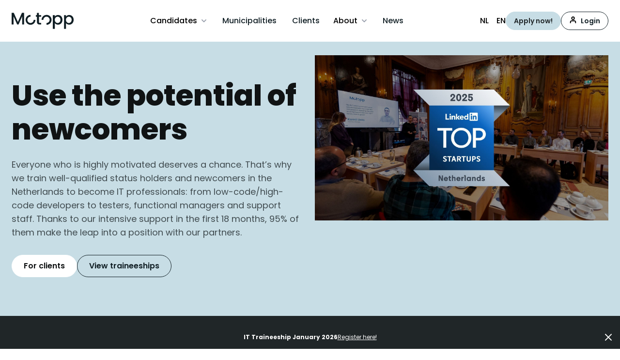

--- FILE ---
content_type: text/html; charset=UTF-8
request_url: https://www.motopp.nl/en/
body_size: 20274
content:

	<!DOCTYPE html>
<html lang="en_US">

	<head>
		<meta charset="UTF-8"/>
		<meta http-equiv="X-UA-Compatible" content="IE=edge,chrome=1">
		<meta name="viewport" content="width=device-width, initial-scale=1.0">
		<meta http-equiv="Content-Type" content="text/html; charset=UTF-8"/>
		<title>Home - Motopp</title>
		<meta name="theme-color" content="#ffffff">

		<link rel="preconnect" href="https://fonts.googleapis.com">
		<link rel="preconnect" href="https://fonts.gstatic.com" crossorigin>
		<link href="https://fonts.googleapis.com/css2?family=Manrope:wght@400;500;700&family=Poppins:ital,wght@0,100;0,200;0,300;0,400;0,500;0,600;0,700;0,800;0,900;1,400&display=swap" rel="stylesheet">

		<link rel="apple-touch-icon" sizes="180x180" href="https://www.motopp.nl/wp-content/themes/motopp-theme/resources/images/favicon/apple-touch-icon.png">
		<link rel="icon" type="image/png" sizes="32x32" href="https://www.motopp.nl/wp-content/themes/motopp-theme/resources/images/favicon/favicon-32x32.png">
		<link rel="icon" type="image/png" sizes="16x16" href="https://www.motopp.nl/wp-content/themes/motopp-theme/resources/images/favicon/favicon-16x16.png">
		<link rel="manifest" href="https://www.motopp.nl/wp-content/themes/motopp-theme/resources/images/favicon/site.webmanifest">
		<link rel="mask-icon" href="https://www.motopp.nl/wp-content/themes/motopp-theme/resources/images/favicon/safari-pinned-tab.svg" color="#5bbad5">
		<meta name="msapplication-TileColor" content="#603cba">
		<meta name="theme-color" content="#ffffff">

		<link rel="stylesheet" href="https://www.motopp.nl/wp-content/themes/motopp-theme/style.css">


		<meta name='robots' content='index, follow, max-image-preview:large, max-snippet:-1, max-video-preview:-1' />

	<!-- This site is optimized with the Yoast SEO plugin v25.6 - https://yoast.com/wordpress/plugins/seo/ -->
	<meta name="description" content="Motopp empowers refugees and newcomers by providing tailored IT training programs that lead to high-demand tech IT careers. Join us now." />
	<link rel="canonical" href="https://www.motopp.nl/en/" />
	<meta property="og:locale" content="en_US" />
	<meta property="og:type" content="website" />
	<meta property="og:title" content="Home - Motopp" />
	<meta property="og:description" content="Motopp empowers refugees and newcomers by providing tailored IT training programs that lead to high-demand tech IT careers. Join us now." />
	<meta property="og:url" content="https://www.motopp.nl/en/" />
	<meta property="og:site_name" content="Motopp" />
	<meta property="article:modified_time" content="2026-01-11T16:00:18+00:00" />
	<meta name="twitter:card" content="summary_large_image" />
	<script type="application/ld+json" class="yoast-schema-graph">{"@context":"https://schema.org","@graph":[{"@type":"WebPage","@id":"https://www.motopp.nl/en/","url":"https://www.motopp.nl/en/","name":"Home - Motopp","isPartOf":{"@id":"https://www.motopp.nl/en/#website"},"datePublished":"2023-08-18T09:20:46+00:00","dateModified":"2026-01-11T16:00:18+00:00","description":"Motopp empowers refugees and newcomers by providing tailored IT training programs that lead to high-demand tech IT careers. Join us now.","breadcrumb":{"@id":"https://www.motopp.nl/en/#breadcrumb"},"inLanguage":"en-US","potentialAction":[{"@type":"ReadAction","target":["https://www.motopp.nl/en/"]}]},{"@type":"BreadcrumbList","@id":"https://www.motopp.nl/en/#breadcrumb","itemListElement":[{"@type":"ListItem","position":1,"name":"Home"}]},{"@type":"WebSite","@id":"https://www.motopp.nl/en/#website","url":"https://www.motopp.nl/en/","name":"Motopp","description":"Benut de potentie van nieuwkomers","potentialAction":[{"@type":"SearchAction","target":{"@type":"EntryPoint","urlTemplate":"https://www.motopp.nl/en/?s={search_term_string}"},"query-input":{"@type":"PropertyValueSpecification","valueRequired":true,"valueName":"search_term_string"}}],"inLanguage":"en-US"}]}</script>
	<!-- / Yoast SEO plugin. -->


<link rel='dns-prefetch' href='//cdn.jsdelivr.net' />
<link rel='dns-prefetch' href='//www.google.com' />
<script type="text/javascript">
/* <![CDATA[ */
window._wpemojiSettings = {"baseUrl":"https:\/\/s.w.org\/images\/core\/emoji\/15.0.3\/72x72\/","ext":".png","svgUrl":"https:\/\/s.w.org\/images\/core\/emoji\/15.0.3\/svg\/","svgExt":".svg","source":{"concatemoji":"https:\/\/www.motopp.nl\/wp-includes\/js\/wp-emoji-release.min.js?ver=6.6.2"}};
/*! This file is auto-generated */
!function(i,n){var o,s,e;function c(e){try{var t={supportTests:e,timestamp:(new Date).valueOf()};sessionStorage.setItem(o,JSON.stringify(t))}catch(e){}}function p(e,t,n){e.clearRect(0,0,e.canvas.width,e.canvas.height),e.fillText(t,0,0);var t=new Uint32Array(e.getImageData(0,0,e.canvas.width,e.canvas.height).data),r=(e.clearRect(0,0,e.canvas.width,e.canvas.height),e.fillText(n,0,0),new Uint32Array(e.getImageData(0,0,e.canvas.width,e.canvas.height).data));return t.every(function(e,t){return e===r[t]})}function u(e,t,n){switch(t){case"flag":return n(e,"\ud83c\udff3\ufe0f\u200d\u26a7\ufe0f","\ud83c\udff3\ufe0f\u200b\u26a7\ufe0f")?!1:!n(e,"\ud83c\uddfa\ud83c\uddf3","\ud83c\uddfa\u200b\ud83c\uddf3")&&!n(e,"\ud83c\udff4\udb40\udc67\udb40\udc62\udb40\udc65\udb40\udc6e\udb40\udc67\udb40\udc7f","\ud83c\udff4\u200b\udb40\udc67\u200b\udb40\udc62\u200b\udb40\udc65\u200b\udb40\udc6e\u200b\udb40\udc67\u200b\udb40\udc7f");case"emoji":return!n(e,"\ud83d\udc26\u200d\u2b1b","\ud83d\udc26\u200b\u2b1b")}return!1}function f(e,t,n){var r="undefined"!=typeof WorkerGlobalScope&&self instanceof WorkerGlobalScope?new OffscreenCanvas(300,150):i.createElement("canvas"),a=r.getContext("2d",{willReadFrequently:!0}),o=(a.textBaseline="top",a.font="600 32px Arial",{});return e.forEach(function(e){o[e]=t(a,e,n)}),o}function t(e){var t=i.createElement("script");t.src=e,t.defer=!0,i.head.appendChild(t)}"undefined"!=typeof Promise&&(o="wpEmojiSettingsSupports",s=["flag","emoji"],n.supports={everything:!0,everythingExceptFlag:!0},e=new Promise(function(e){i.addEventListener("DOMContentLoaded",e,{once:!0})}),new Promise(function(t){var n=function(){try{var e=JSON.parse(sessionStorage.getItem(o));if("object"==typeof e&&"number"==typeof e.timestamp&&(new Date).valueOf()<e.timestamp+604800&&"object"==typeof e.supportTests)return e.supportTests}catch(e){}return null}();if(!n){if("undefined"!=typeof Worker&&"undefined"!=typeof OffscreenCanvas&&"undefined"!=typeof URL&&URL.createObjectURL&&"undefined"!=typeof Blob)try{var e="postMessage("+f.toString()+"("+[JSON.stringify(s),u.toString(),p.toString()].join(",")+"));",r=new Blob([e],{type:"text/javascript"}),a=new Worker(URL.createObjectURL(r),{name:"wpTestEmojiSupports"});return void(a.onmessage=function(e){c(n=e.data),a.terminate(),t(n)})}catch(e){}c(n=f(s,u,p))}t(n)}).then(function(e){for(var t in e)n.supports[t]=e[t],n.supports.everything=n.supports.everything&&n.supports[t],"flag"!==t&&(n.supports.everythingExceptFlag=n.supports.everythingExceptFlag&&n.supports[t]);n.supports.everythingExceptFlag=n.supports.everythingExceptFlag&&!n.supports.flag,n.DOMReady=!1,n.readyCallback=function(){n.DOMReady=!0}}).then(function(){return e}).then(function(){var e;n.supports.everything||(n.readyCallback(),(e=n.source||{}).concatemoji?t(e.concatemoji):e.wpemoji&&e.twemoji&&(t(e.twemoji),t(e.wpemoji)))}))}((window,document),window._wpemojiSettings);
/* ]]> */
</script>
<style id='wp-emoji-styles-inline-css' type='text/css'>

	img.wp-smiley, img.emoji {
		display: inline !important;
		border: none !important;
		box-shadow: none !important;
		height: 1em !important;
		width: 1em !important;
		margin: 0 0.07em !important;
		vertical-align: -0.1em !important;
		background: none !important;
		padding: 0 !important;
	}
</style>
<link rel='stylesheet' id='wp-block-library-css' href='https://www.motopp.nl/wp-includes/css/dist/block-library/style.min.css?ver=6.6.2' type='text/css' media='all' />
<style id='safe-svg-svg-icon-style-inline-css' type='text/css'>
.safe-svg-cover{text-align:center}.safe-svg-cover .safe-svg-inside{display:inline-block;max-width:100%}.safe-svg-cover svg{fill:currentColor;height:100%;max-height:100%;max-width:100%;width:100%}

</style>
<style id='classic-theme-styles-inline-css' type='text/css'>
/*! This file is auto-generated */
.wp-block-button__link{color:#fff;background-color:#32373c;border-radius:9999px;box-shadow:none;text-decoration:none;padding:calc(.667em + 2px) calc(1.333em + 2px);font-size:1.125em}.wp-block-file__button{background:#32373c;color:#fff;text-decoration:none}
</style>
<style id='global-styles-inline-css' type='text/css'>
:root{--wp--preset--aspect-ratio--square: 1;--wp--preset--aspect-ratio--4-3: 4/3;--wp--preset--aspect-ratio--3-4: 3/4;--wp--preset--aspect-ratio--3-2: 3/2;--wp--preset--aspect-ratio--2-3: 2/3;--wp--preset--aspect-ratio--16-9: 16/9;--wp--preset--aspect-ratio--9-16: 9/16;--wp--preset--color--black: #000000;--wp--preset--color--cyan-bluish-gray: #abb8c3;--wp--preset--color--white: #ffffff;--wp--preset--color--pale-pink: #f78da7;--wp--preset--color--vivid-red: #cf2e2e;--wp--preset--color--luminous-vivid-orange: #ff6900;--wp--preset--color--luminous-vivid-amber: #fcb900;--wp--preset--color--light-green-cyan: #7bdcb5;--wp--preset--color--vivid-green-cyan: #00d084;--wp--preset--color--pale-cyan-blue: #8ed1fc;--wp--preset--color--vivid-cyan-blue: #0693e3;--wp--preset--color--vivid-purple: #9b51e0;--wp--preset--gradient--vivid-cyan-blue-to-vivid-purple: linear-gradient(135deg,rgba(6,147,227,1) 0%,rgb(155,81,224) 100%);--wp--preset--gradient--light-green-cyan-to-vivid-green-cyan: linear-gradient(135deg,rgb(122,220,180) 0%,rgb(0,208,130) 100%);--wp--preset--gradient--luminous-vivid-amber-to-luminous-vivid-orange: linear-gradient(135deg,rgba(252,185,0,1) 0%,rgba(255,105,0,1) 100%);--wp--preset--gradient--luminous-vivid-orange-to-vivid-red: linear-gradient(135deg,rgba(255,105,0,1) 0%,rgb(207,46,46) 100%);--wp--preset--gradient--very-light-gray-to-cyan-bluish-gray: linear-gradient(135deg,rgb(238,238,238) 0%,rgb(169,184,195) 100%);--wp--preset--gradient--cool-to-warm-spectrum: linear-gradient(135deg,rgb(74,234,220) 0%,rgb(151,120,209) 20%,rgb(207,42,186) 40%,rgb(238,44,130) 60%,rgb(251,105,98) 80%,rgb(254,248,76) 100%);--wp--preset--gradient--blush-light-purple: linear-gradient(135deg,rgb(255,206,236) 0%,rgb(152,150,240) 100%);--wp--preset--gradient--blush-bordeaux: linear-gradient(135deg,rgb(254,205,165) 0%,rgb(254,45,45) 50%,rgb(107,0,62) 100%);--wp--preset--gradient--luminous-dusk: linear-gradient(135deg,rgb(255,203,112) 0%,rgb(199,81,192) 50%,rgb(65,88,208) 100%);--wp--preset--gradient--pale-ocean: linear-gradient(135deg,rgb(255,245,203) 0%,rgb(182,227,212) 50%,rgb(51,167,181) 100%);--wp--preset--gradient--electric-grass: linear-gradient(135deg,rgb(202,248,128) 0%,rgb(113,206,126) 100%);--wp--preset--gradient--midnight: linear-gradient(135deg,rgb(2,3,129) 0%,rgb(40,116,252) 100%);--wp--preset--font-size--small: 13px;--wp--preset--font-size--medium: 20px;--wp--preset--font-size--large: 36px;--wp--preset--font-size--x-large: 42px;--wp--preset--spacing--20: 0.44rem;--wp--preset--spacing--30: 0.67rem;--wp--preset--spacing--40: 1rem;--wp--preset--spacing--50: 1.5rem;--wp--preset--spacing--60: 2.25rem;--wp--preset--spacing--70: 3.38rem;--wp--preset--spacing--80: 5.06rem;--wp--preset--shadow--natural: 6px 6px 9px rgba(0, 0, 0, 0.2);--wp--preset--shadow--deep: 12px 12px 50px rgba(0, 0, 0, 0.4);--wp--preset--shadow--sharp: 6px 6px 0px rgba(0, 0, 0, 0.2);--wp--preset--shadow--outlined: 6px 6px 0px -3px rgba(255, 255, 255, 1), 6px 6px rgba(0, 0, 0, 1);--wp--preset--shadow--crisp: 6px 6px 0px rgba(0, 0, 0, 1);}:where(.is-layout-flex){gap: 0.5em;}:where(.is-layout-grid){gap: 0.5em;}body .is-layout-flex{display: flex;}.is-layout-flex{flex-wrap: wrap;align-items: center;}.is-layout-flex > :is(*, div){margin: 0;}body .is-layout-grid{display: grid;}.is-layout-grid > :is(*, div){margin: 0;}:where(.wp-block-columns.is-layout-flex){gap: 2em;}:where(.wp-block-columns.is-layout-grid){gap: 2em;}:where(.wp-block-post-template.is-layout-flex){gap: 1.25em;}:where(.wp-block-post-template.is-layout-grid){gap: 1.25em;}.has-black-color{color: var(--wp--preset--color--black) !important;}.has-cyan-bluish-gray-color{color: var(--wp--preset--color--cyan-bluish-gray) !important;}.has-white-color{color: var(--wp--preset--color--white) !important;}.has-pale-pink-color{color: var(--wp--preset--color--pale-pink) !important;}.has-vivid-red-color{color: var(--wp--preset--color--vivid-red) !important;}.has-luminous-vivid-orange-color{color: var(--wp--preset--color--luminous-vivid-orange) !important;}.has-luminous-vivid-amber-color{color: var(--wp--preset--color--luminous-vivid-amber) !important;}.has-light-green-cyan-color{color: var(--wp--preset--color--light-green-cyan) !important;}.has-vivid-green-cyan-color{color: var(--wp--preset--color--vivid-green-cyan) !important;}.has-pale-cyan-blue-color{color: var(--wp--preset--color--pale-cyan-blue) !important;}.has-vivid-cyan-blue-color{color: var(--wp--preset--color--vivid-cyan-blue) !important;}.has-vivid-purple-color{color: var(--wp--preset--color--vivid-purple) !important;}.has-black-background-color{background-color: var(--wp--preset--color--black) !important;}.has-cyan-bluish-gray-background-color{background-color: var(--wp--preset--color--cyan-bluish-gray) !important;}.has-white-background-color{background-color: var(--wp--preset--color--white) !important;}.has-pale-pink-background-color{background-color: var(--wp--preset--color--pale-pink) !important;}.has-vivid-red-background-color{background-color: var(--wp--preset--color--vivid-red) !important;}.has-luminous-vivid-orange-background-color{background-color: var(--wp--preset--color--luminous-vivid-orange) !important;}.has-luminous-vivid-amber-background-color{background-color: var(--wp--preset--color--luminous-vivid-amber) !important;}.has-light-green-cyan-background-color{background-color: var(--wp--preset--color--light-green-cyan) !important;}.has-vivid-green-cyan-background-color{background-color: var(--wp--preset--color--vivid-green-cyan) !important;}.has-pale-cyan-blue-background-color{background-color: var(--wp--preset--color--pale-cyan-blue) !important;}.has-vivid-cyan-blue-background-color{background-color: var(--wp--preset--color--vivid-cyan-blue) !important;}.has-vivid-purple-background-color{background-color: var(--wp--preset--color--vivid-purple) !important;}.has-black-border-color{border-color: var(--wp--preset--color--black) !important;}.has-cyan-bluish-gray-border-color{border-color: var(--wp--preset--color--cyan-bluish-gray) !important;}.has-white-border-color{border-color: var(--wp--preset--color--white) !important;}.has-pale-pink-border-color{border-color: var(--wp--preset--color--pale-pink) !important;}.has-vivid-red-border-color{border-color: var(--wp--preset--color--vivid-red) !important;}.has-luminous-vivid-orange-border-color{border-color: var(--wp--preset--color--luminous-vivid-orange) !important;}.has-luminous-vivid-amber-border-color{border-color: var(--wp--preset--color--luminous-vivid-amber) !important;}.has-light-green-cyan-border-color{border-color: var(--wp--preset--color--light-green-cyan) !important;}.has-vivid-green-cyan-border-color{border-color: var(--wp--preset--color--vivid-green-cyan) !important;}.has-pale-cyan-blue-border-color{border-color: var(--wp--preset--color--pale-cyan-blue) !important;}.has-vivid-cyan-blue-border-color{border-color: var(--wp--preset--color--vivid-cyan-blue) !important;}.has-vivid-purple-border-color{border-color: var(--wp--preset--color--vivid-purple) !important;}.has-vivid-cyan-blue-to-vivid-purple-gradient-background{background: var(--wp--preset--gradient--vivid-cyan-blue-to-vivid-purple) !important;}.has-light-green-cyan-to-vivid-green-cyan-gradient-background{background: var(--wp--preset--gradient--light-green-cyan-to-vivid-green-cyan) !important;}.has-luminous-vivid-amber-to-luminous-vivid-orange-gradient-background{background: var(--wp--preset--gradient--luminous-vivid-amber-to-luminous-vivid-orange) !important;}.has-luminous-vivid-orange-to-vivid-red-gradient-background{background: var(--wp--preset--gradient--luminous-vivid-orange-to-vivid-red) !important;}.has-very-light-gray-to-cyan-bluish-gray-gradient-background{background: var(--wp--preset--gradient--very-light-gray-to-cyan-bluish-gray) !important;}.has-cool-to-warm-spectrum-gradient-background{background: var(--wp--preset--gradient--cool-to-warm-spectrum) !important;}.has-blush-light-purple-gradient-background{background: var(--wp--preset--gradient--blush-light-purple) !important;}.has-blush-bordeaux-gradient-background{background: var(--wp--preset--gradient--blush-bordeaux) !important;}.has-luminous-dusk-gradient-background{background: var(--wp--preset--gradient--luminous-dusk) !important;}.has-pale-ocean-gradient-background{background: var(--wp--preset--gradient--pale-ocean) !important;}.has-electric-grass-gradient-background{background: var(--wp--preset--gradient--electric-grass) !important;}.has-midnight-gradient-background{background: var(--wp--preset--gradient--midnight) !important;}.has-small-font-size{font-size: var(--wp--preset--font-size--small) !important;}.has-medium-font-size{font-size: var(--wp--preset--font-size--medium) !important;}.has-large-font-size{font-size: var(--wp--preset--font-size--large) !important;}.has-x-large-font-size{font-size: var(--wp--preset--font-size--x-large) !important;}
:where(.wp-block-post-template.is-layout-flex){gap: 1.25em;}:where(.wp-block-post-template.is-layout-grid){gap: 1.25em;}
:where(.wp-block-columns.is-layout-flex){gap: 2em;}:where(.wp-block-columns.is-layout-grid){gap: 2em;}
:root :where(.wp-block-pullquote){font-size: 1.5em;line-height: 1.6;}
</style>
<link rel='stylesheet' id='cms-navigation-style-base-css' href='https://www.motopp.nl/wp-content/plugins/wpml-cms-nav/res/css/cms-navigation-base.css?ver=1.5.6' type='text/css' media='screen' />
<link rel='stylesheet' id='cms-navigation-style-css' href='https://www.motopp.nl/wp-content/plugins/wpml-cms-nav/res/css/cms-navigation.css?ver=1.5.6' type='text/css' media='screen' />
<link rel='stylesheet' id='slick-css' href='https://www.motopp.nl/wp-content/themes/motopp-theme/js/slick-1.8.1/slick/slick.css?ver=1.1' type='text/css' media='all' />
<link rel='stylesheet' id='tailwind-css' href='https://www.motopp.nl/wp-content/themes/motopp-theme/css/app.css?ver=1.1' type='text/css' media='all' />
<script type="text/javascript" id="wpml-cookie-js-extra">
/* <![CDATA[ */
var wpml_cookies = {"wp-wpml_current_language":{"value":"en","expires":1,"path":"\/"}};
var wpml_cookies = {"wp-wpml_current_language":{"value":"en","expires":1,"path":"\/"}};
/* ]]> */
</script>
<script type="text/javascript" src="https://www.motopp.nl/wp-content/plugins/sitepress-multilingual-cms/res/js/cookies/language-cookie.js?ver=484900" id="wpml-cookie-js" defer="defer" data-wp-strategy="defer"></script>
<script type="text/javascript" src="https://www.motopp.nl/wp-includes/js/jquery/jquery.min.js?ver=3.7.1" id="jquery-core-js"></script>
<script type="text/javascript" src="https://www.motopp.nl/wp-includes/js/jquery/jquery-migrate.min.js?ver=3.4.1" id="jquery-migrate-js"></script>
<script type="text/javascript" src="//cdn.jsdelivr.net/npm/slick-carousel@1.8.1/slick/slick.min.js?ver=1.1" id="slick-js"></script>
<script type="text/javascript" src="https://www.motopp.nl/wp-content/themes/motopp-theme/resources/js/app.js?ver=1.1" id="js-js"></script>
<link rel="https://api.w.org/" href="https://www.motopp.nl/en/wp-json/" /><link rel="alternate" title="JSON" type="application/json" href="https://www.motopp.nl/en/wp-json/wp/v2/pages/5512" /><link rel="EditURI" type="application/rsd+xml" title="RSD" href="https://www.motopp.nl/xmlrpc.php?rsd" />
<meta name="generator" content="WordPress 6.6.2" />
<link rel='shortlink' href='https://www.motopp.nl/en/' />
<link rel="alternate" title="oEmbed (JSON)" type="application/json+oembed" href="https://www.motopp.nl/en/wp-json/oembed/1.0/embed?url=https%3A%2F%2Fwww.motopp.nl%2Fen%2F" />
<link rel="alternate" title="oEmbed (XML)" type="text/xml+oembed" href="https://www.motopp.nl/en/wp-json/oembed/1.0/embed?url=https%3A%2F%2Fwww.motopp.nl%2Fen%2F&#038;format=xml" />
<meta name="generator" content="WPML ver:4.8.4 stt:37,1;" />
<!-- HFCM by 99 Robots - Snippet # 1: GTM part in Header -->
<!-- Google Tag Manager -->
<script>(function(w,d,s,l,i){w[l]=w[l]||[];w[l].push({'gtm.start':
new Date().getTime(),event:'gtm.js'});var f=d.getElementsByTagName(s)[0],
j=d.createElement(s),dl=l!='dataLayer'?'&l='+l:'';j.async=true;j.src=
'https://www.googletagmanager.com/gtm.js?id='+i+dl;f.parentNode.insertBefore(j,f);
})(window,document,'script','dataLayer','GTM-TR8N9MVP');</script>
<!-- End Google Tag Manager -->
<!-- /end HFCM by 99 Robots -->
<link rel="icon" href="https://www.motopp.nl/wp-content/uploads/2023/11/Motopp_Beeldmerk_Abbey.svg" sizes="32x32" />
<link rel="icon" href="https://www.motopp.nl/wp-content/uploads/2023/11/Motopp_Beeldmerk_Abbey.svg" sizes="192x192" />
<link rel="apple-touch-icon" href="https://www.motopp.nl/wp-content/uploads/2023/11/Motopp_Beeldmerk_Abbey.svg" />
<meta name="msapplication-TileImage" content="https://www.motopp.nl/wp-content/uploads/2023/11/Motopp_Beeldmerk_Abbey.svg" />
		<style type="text/css" id="wp-custom-css">
			.slider-logo img {
	object-fit: contain;
  max-width: 192px;
}		</style>
		

		<!-- Google tag (gtag.js) -->
		<script async src="https://www.googletagmanager.com/gtag/js?id=G-5LB65LK5X0"></script>
		<script>
			window.dataLayer = window.dataLayer || [];
function gtag() {
dataLayer.push(arguments);
}
gtag('js', new Date());

gtag('config', 'G-5LB65LK5X0');
		</script>

		<script id="mcjs">
			!function (c, h, i, m, p) {
m = c.createElement(h),
p = c.getElementsByTagName(h)[0],
m.async = 1,
m.src = i,
p.parentNode.insertBefore(m, p)
}(document, "script", "https://chimpstatic.com/mcjs-connected/js/users/2a3006fe46b99bb444c464fb6/d5ff8144da39ca0313834dd25.js");
		</script>

	</head>
</html>
	
<body data-template="base.twig" class="home page-template-default page page-id-5512 font-sans overflow-x-hidden text-black antialiased">
	<div>
			<div x-data="{ open: 0 }" class="navigationtop fixed inset-x-0 top-0 bg-white z-30">
	<div class="flex justify-between items-center px-4 py-6 sm:px-6 md:justify-between md:space-x-10">
		<div>

			<a href="https://www.motopp.nl/en/" class="flex">
				<span class="sr-only">Motopp</span>
				<img src="https://www.motopp.nl/wp-content/themes/motopp-theme/resources/images/Motopp_logo.svg" alt="Motopp" class="logo-svg transition-all w-[128px] ">
			</a>

		</div>
		<div class="-mr-2 -my-2 md:hidden">
			<button @click="$dispatch('openmenu', '')" type="button" class="bg-neutral-light rounded-md p-2 inline-flex items-center justify-center text-gray-400 hover:text-primary hover:bg-gray-100 focus:outline-none focus:ring-2 focus:ring-inset focus:ring-green">
				<span class="sr-only">Open menu</span>
				<!-- Heroicon name: outline/menu -->
				<svg class="h-6 w-6 text-neutral-900" xmlns="http://www.w3.org/2000/svg" fill="none" viewbox="0 0 24 24" stroke-width="2" stroke="currentColor" aria-hidden="true">
					<path stroke-linecap="round" stroke-linejoin="round" d="M4 6h16M4 12h16M4 18h16"/>
				</svg>
			</button>
		</div>
		<div class="big-nav hidden md:flex md:items-center md:justify-end">
			<nav class=" flex space-x-5 xl:space-x-7">

									<div class="">

													<button @click="open = 5648" @mouseover="open = 5648" type="button" class="item-5648 open-submenu group bg-neutral-light rounded-md inline-flex items-center text-base font-medium hover:text-gray-900 focus:outline-none " :class="{'text-gray-900 ': open === 5648,	'text-primary ': open !== 5648	}">
								<span>Candidates</span>

								<svg class="text-gray-400 ml-1 h-5 w-5 group-hover:text-primary" xmlns="http://www.w3.org/2000/svg" viewbox="0 0 20 20" fill="currentColor" aria-hidden="true">
									<path fill-rule="evenodd" d="M5.293 7.293a1 1 0 011.414 0L10 10.586l3.293-3.293a1 1 0 111.414 1.414l-4 4a1 1 0 01-1.414 0l-4-4a1 1 0 010-1.414z" clip-rule="evenodd"/>
								</svg>
							</button>

															
<div
	x-show="open == 5648" x-transition:enter="transition ease-out duration-200" x-transition:enter-start="opacity-0" x-transition:enter-end="opacity-100" x-transition:leave="transition ease-in duration-150" x-transition:leave-start="opacity-100" x-transition:leave-end="opacity-0" x-description="Flyout menu, show/hide based on flyout menu state." class="absolute inset-x-0 top-full text-sm text-gray-500" x-ref="panel" x-cloak @click.away="open = 0">
	<!-- Presentational element used to render the bottom shadow, if we put the shadow on the actual panel it pokes out the top, so we use this shorter element to hide the top of the shadow -->
	<div class="absolute inset-0 top-1/2 bg-white shadow" aria-hidden="true"></div>

	<div class="relative bg-white border-t border-neutral-200">
		<div class="mx-auto max-w-7xl px-8">
			<div class="grid grid-cols-4 gap-x-8 gap-y-10 py-16">

				
					<div class="group relative">
						
						<a href="https://www.motopp.nl/en/candidates/" class="mt-4 block font-medium text-neutral-900 hover:underline">
							<span class="absolute inset-0 z-10" aria-hidden="true"></span>
							Candidates
						</a>
											</div>
				
					<div class="group relative">
						
						<a href="https://www.motopp.nl/en/vacancies-traineeships/" class="mt-4 block font-medium text-neutral-900 hover:underline">
							<span class="absolute inset-0 z-10" aria-hidden="true"></span>
							Vacancies &#038; traineeships
						</a>
											</div>
				
			</div>

		</div>
	</div>
</div>
							
											</div>
									<div class="">

						
							<a href="https://www.motopp.nl/en/motopp-and-municipalities/" class="item-8420   transition-all text-primary-900 group bg-neutral-light rounded-md inline-flex items-center text-base font-medium hover:text-primary-dark hover:underline focus:outline-none">Municipalities </a>
											</div>
									<div class="">

						
							<a href="https://www.motopp.nl/en/clients/" class="item-5647   transition-all text-primary-900 group bg-neutral-light rounded-md inline-flex items-center text-base font-medium hover:text-primary-dark hover:underline focus:outline-none">Clients</a>
											</div>
									<div class="">

													<button @click="open = 5649" @mouseover="open = 5649" type="button" class="item-5649 open-submenu group bg-neutral-light rounded-md inline-flex items-center text-base font-medium hover:text-gray-900 focus:outline-none " :class="{'text-gray-900 ': open === 5649,	'text-primary ': open !== 5649	}">
								<span>About</span>

								<svg class="text-gray-400 ml-1 h-5 w-5 group-hover:text-primary" xmlns="http://www.w3.org/2000/svg" viewbox="0 0 20 20" fill="currentColor" aria-hidden="true">
									<path fill-rule="evenodd" d="M5.293 7.293a1 1 0 011.414 0L10 10.586l3.293-3.293a1 1 0 111.414 1.414l-4 4a1 1 0 01-1.414 0l-4-4a1 1 0 010-1.414z" clip-rule="evenodd"/>
								</svg>
							</button>

															
<div
	x-show="open == 5649" x-transition:enter="transition ease-out duration-200" x-transition:enter-start="opacity-0" x-transition:enter-end="opacity-100" x-transition:leave="transition ease-in duration-150" x-transition:leave-start="opacity-100" x-transition:leave-end="opacity-0" x-description="Flyout menu, show/hide based on flyout menu state." class="absolute inset-x-0 top-full text-sm text-gray-500" x-ref="panel" x-cloak @click.away="open = 0">
	<!-- Presentational element used to render the bottom shadow, if we put the shadow on the actual panel it pokes out the top, so we use this shorter element to hide the top of the shadow -->
	<div class="absolute inset-0 top-1/2 bg-white shadow" aria-hidden="true"></div>

	<div class="relative bg-white border-t border-neutral-200">
		<div class="mx-auto max-w-7xl px-8">
			<div class="grid grid-cols-4 gap-x-8 gap-y-10 py-16">

				
					<div class="group relative">
						
						<a href="https://www.motopp.nl/en/about/" class="mt-4 block font-medium text-neutral-900 hover:underline">
							<span class="absolute inset-0 z-10" aria-hidden="true"></span>
							About
						</a>
											</div>
				
					<div class="group relative">
						
						<a href="https://www.motopp.nl/en/our-approach/" class="mt-4 block font-medium text-neutral-900 hover:underline">
							<span class="absolute inset-0 z-10" aria-hidden="true"></span>
							Our approach
						</a>
											</div>
				
					<div class="group relative">
						
						<a href="https://www.motopp.nl/en/contact/" class="mt-4 block font-medium text-neutral-900 hover:underline">
							<span class="absolute inset-0 z-10" aria-hidden="true"></span>
							Contact
						</a>
											</div>
				
					<div class="group relative">
						
						<a href="https://www.motopp.nl/en/frequently-asked-questions/" class="mt-4 block font-medium text-neutral-900 hover:underline">
							<span class="absolute inset-0 z-10" aria-hidden="true"></span>
							Frequently Asked Questions
						</a>
											</div>
				
			</div>

		</div>
	</div>
</div>
							
											</div>
									<div class="">

						
							<a href="https://www.motopp.nl/en/news/" class="item-5644   transition-all text-primary-900 group bg-neutral-light rounded-md inline-flex items-center text-base font-medium hover:text-primary-dark hover:underline focus:outline-none">News</a>
											</div>
				

			</nav>


		</div>
		<div class="hidden sm:flex items-center gap-3">

			<div class="">
				<div class="flags space-x-4 flex flex-wrap content-center">
					<span><a class="no-underline uppercase font-medium" href="https://www.motopp.nl/" lang="nl" hreflang="nl">nl</a></span> <span><a class="no-underline uppercase font-medium" href="https://www.motopp.nl/en/" lang="en" hreflang="en">en</a></span> 
				</div>
			</div>

			<div class="buttons-group flex">
														<a href="https://www.motopp.nl/en/vacancies-traineeships/" target="_self" class="button button-sm button--primary">
						Apply now!
					</a>
																		<a href="https://motopp.personio.de/login/index" target="_blank" class="button button-sm button--outline flex group text-center">
						<svg class="mr-2 stroke-black group-hover:stroke-white transition-all" width="16" height="16" viewbox="0 0 16 16" fill="none" xmlns="http://www.w3.org/2000/svg">
							<path d="M13.3337 14V12.6667C13.3337 11.9594 13.0527 11.2811 12.5526 10.781C12.0525 10.281 11.3742 10 10.667 10H5.33366C4.62641 10 3.94814 10.281 3.44804 10.781C2.94794 11.2811 2.66699 11.9594 2.66699 12.6667V14" stroke-width="2" stroke-linecap="round" stroke-linejoin="round"/>
							<path d="M7.99967 7.33333C9.47243 7.33333 10.6663 6.13943 10.6663 4.66667C10.6663 3.19391 9.47243 2 7.99967 2C6.52691 2 5.33301 3.19391 5.33301 4.66667C5.33301 6.13943 6.52691 7.33333 7.99967 7.33333Z" stroke-width="2" stroke-linecap="round" stroke-linejoin="round"/>
						</svg>
						<span>
							Login
						</span>
					</a>
				
			</div>
		</div>

	</div>


</div>


<section x-cloak x-show="open" x-data="{ open: false }" @openmenu.window="open = true" @closemenu.window="open = false" x-transition:enter="transition ease-out duration-200" x-transition:enter-start="opacity-0 scale-95" x-transition:enter-end="opacity-100 scale-100" x-transition:leave="transition ease-in duration-300" x-transition:leave-start="opacity-100 scale-100" x-transition:leave-end="opacity-0 scale-95" class="navigation origin-top-right z-50 fixed top-0 inset-x w-full transform transition p-2" @click.away="open = false">
	<div class="bg-white shadow-lg p-4 border w-full rounded-lg">
		<div class="flex items-center justify-between">
			<div class="relative z-10 flex lg:px-0">
				<a href="https://www.motopp.nl/en/">
					<img src="https://www.motopp.nl/wp-content/themes/motopp-theme/resources/images/Motopp_logo.svg" alt="Motopp" class="logo-svg transition-all w-[128px] ">

				</a>

			</div>
			<div class="">
				<button @click="open = false" type="button" class="toggle-menu p-2 inline-flex items-center justify-center focus:outline-none text- group hover:text-blue-dark ">
					<span class="sr-only ">close</span>

					<svg class="h-6 w-6 fill-current text-neutral-800 group-hover:text-neutral-900" xmlns="http://www.w3.org/2000/svg" fill="none" viewbox="0 0 24 24" stroke-width="1.5" stroke="currentColor" class="w-6 h-6">
						<path stroke-linecap="round" stroke-linejoin="round" d="M6 18L18 6M6 6l12 12"/>
					</svg>


				</button>
			</div>
		</div>
		<div>


			<div class="grid grid-cols-1 gap-4 ">


				<div class="menu-list col-span-1" aria-labelledby="main-menu">
					<ul class="mt-6 space-y-2 pl-2 w-full">
													
								<li x-data="{subopen: false}" class="w-full">
									<button @click="subopen = !subopen" class=" w-full text-base font-medium text-gray-900 flex justify-between" role="menuitem">
										<span>Candidates</span>
										<svg :class="{ 'rotate-180': subopen, 'rotate-0': !subopen }" class="text-gray-400 ml-1 h-5 w-5 group-hover:text-gray-500 transition-all" xmlns="http://www.w3.org/2000/svg" viewbox="0 0 20 20" fill="currentColor" aria-hidden="true">
											<path fill-rule="evenodd" d="M5.293 7.293a1 1 0 011.414 0L10 10.586l3.293-3.293a1 1 0 111.414 1.414l-4 4a1 1 0 01-1.414 0l-4-4a1 1 0 010-1.414z" clip-rule="evenodd"/>
										</svg>
									</button>
																			<ul x-show="subopen" class="pl-6 space-y-2 my-2 transition" x-transition>
																							<li>
													<a class="text-base font-medium text-gray-900" href="https://www.motopp.nl/en/candidates/" role="menuitem">Candidates</a>
												</li>
																							<li>
													<a class="text-base font-medium text-gray-900" href="https://www.motopp.nl/en/vacancies-traineeships/" role="menuitem">Vacancies &#038; traineeships</a>
												</li>
																					</ul>
																	</li>
							
																					<li>
									<a class=" w-full text-base font-medium text-gray-900 py-2 " href="https://www.motopp.nl/en/motopp-and-municipalities/" role="menuitem">Municipalities </a>
								</li>
							
																					<li>
									<a class=" w-full text-base font-medium text-gray-900 py-2 " href="https://www.motopp.nl/en/clients/" role="menuitem">Clients</a>
								</li>
							
													
								<li x-data="{subopen: false}" class="w-full">
									<button @click="subopen = !subopen" class=" w-full text-base font-medium text-gray-900 flex justify-between" role="menuitem">
										<span>About</span>
										<svg :class="{ 'rotate-180': subopen, 'rotate-0': !subopen }" class="text-gray-400 ml-1 h-5 w-5 group-hover:text-gray-500 transition-all" xmlns="http://www.w3.org/2000/svg" viewbox="0 0 20 20" fill="currentColor" aria-hidden="true">
											<path fill-rule="evenodd" d="M5.293 7.293a1 1 0 011.414 0L10 10.586l3.293-3.293a1 1 0 111.414 1.414l-4 4a1 1 0 01-1.414 0l-4-4a1 1 0 010-1.414z" clip-rule="evenodd"/>
										</svg>
									</button>
																			<ul x-show="subopen" class="pl-6 space-y-2 my-2 transition" x-transition>
																							<li>
													<a class="text-base font-medium text-gray-900" href="https://www.motopp.nl/en/about/" role="menuitem">About</a>
												</li>
																							<li>
													<a class="text-base font-medium text-gray-900" href="https://www.motopp.nl/en/our-approach/" role="menuitem">Our approach</a>
												</li>
																							<li>
													<a class="text-base font-medium text-gray-900" href="https://www.motopp.nl/en/contact/" role="menuitem">Contact</a>
												</li>
																							<li>
													<a class="text-base font-medium text-gray-900" href="https://www.motopp.nl/en/frequently-asked-questions/" role="menuitem">Frequently Asked Questions</a>
												</li>
																					</ul>
																	</li>
							
																					<li>
									<a class=" w-full text-base font-medium text-gray-900 py-2 " href="https://www.motopp.nl/en/news/" role="menuitem">News</a>
								</li>
							
											</ul>
				</div>
				<div class="col-span-2 grid grid-cols-1 sm:grid-cols-2 lg:grid-cols-3 mb-3">

					<div class="buttons-group flex">
																				<a href="https://www.motopp.nl/en/vacancies-traineeships/" target="_self" class="button button-sm button--primary">
								Apply now!
							</a>
																										<a href="https://motopp.personio.de/login/index" target="_blank" class="button button-sm button--outline flex group text-center">
								<svg class="mr-2 stroke-black group-hover:stroke-white transition-all" width="16" height="16" viewbox="0 0 16 16" fill="none" xmlns="http://www.w3.org/2000/svg">
									<path d="M13.3337 14V12.6667C13.3337 11.9594 13.0527 11.2811 12.5526 10.781C12.0525 10.281 11.3742 10 10.667 10H5.33366C4.62641 10 3.94814 10.281 3.44804 10.781C2.94794 11.2811 2.66699 11.9594 2.66699 12.6667V14" stroke-width="2" stroke-linecap="round" stroke-linejoin="round"/>
									<path d="M7.99967 7.33333C9.47243 7.33333 10.6663 6.13943 10.6663 4.66667C10.6663 3.19391 9.47243 2 7.99967 2C6.52691 2 5.33301 3.19391 5.33301 4.66667C5.33301 6.13943 6.52691 7.33333 7.99967 7.33333Z" stroke-width="2" stroke-linecap="round" stroke-linejoin="round"/>
								</svg>
								<span>
									Login
								</span>
							</a>
						
					</div>


				</div>


			</div>
		</div>


	</section>
</div>

	<div class="page-content mt-[82px]">
		<div class="bg-primary-500 ">
	<div class="relative max-w-7xl px-6 mx-auto">
		<div class="breadcrumbs text-sm text-neutral-800 absolute left-6 top-6">
									</div>

		<div class="grid lg:grid-cols-12 gap-5 py-8">
			<div class="lg:col-span-6 flex items-center">
				<div class="py-12">


					<h1 class="display-1 mb-6" id="use-the-potential-of-newcomers">Use the potential of newcomers</h1>
											<p class="p3 pb-8">Everyone who is highly motivated deserves a chance. That’s why we train well-qualified status holders and newcomers in the Netherlands to become IT professionals: from low-code/high-code developers to testers, functional managers and support staff. Thanks to our intensive support in the first 18 months, 95% of them make the leap into a position with our partners.</p>
					
										<div class="buttons-group flex flex-col sm:flex-row">
			
		<a href="https://www.motopp.nl/en/clients/%20" target="_self" class="button button--white button-base inline-block ">
			For clients
		</a>
			
		<a href="https://www.motopp.nl/en/vacatures/" target="_self" class="button button--outline button-base inline-block ">
			View traineeships
		</a>
	</div>

				</div>

			</div>
			<div class="lg:col-span-6">
				<img decoding="async" src="https://www.motopp.nl/wp-content/uploads/2025/10/Ontwerp-zonder-titel-3.jpg" alt="" class="w-full">
			</div>
		</div>
	</div>
</div>


<div class="relative h-16 bg-neutral-800 ">
	<div class="marquee">
		<div class="track flex gap-4 items-center ">

							<span class="w-4">
					<svg class="h-4 w-4" fill="none" viewbox="0 0 14 14"><path fill="#C9B599" d="M13.6 8V5.9H9.8L12.5 3 11 1.3l-2.8 3V0H6v4.3l-2.9-3-1.5 1.6 2.8 3H.5v2.3h4l-2.8 3 1.5 1.6 2.8-3V14h2.2V9.8l2.8 3 1.5-1.7-2.8-3h4Z"></path></svg>
				</span>
				<span class="text-white">
					 <strong>95%</strong> have a contract at top companies after a 18 months.
				</span>
							<span class="w-4">
					<svg class="h-4 w-4" fill="none" viewbox="0 0 14 14"><path fill="#C9B599" d="M13.6 8V5.9H9.8L12.5 3 11 1.3l-2.8 3V0H6v4.3l-2.9-3-1.5 1.6 2.8 3H.5v2.3h4l-2.8 3 1.5 1.6 2.8-3V14h2.2V9.8l2.8 3 1.5-1.7-2.8-3h4Z"></path></svg>
				</span>
				<span class="text-white">
					<strong>50+</strong> satisfied clients.
				</span>
							<span class="w-4">
					<svg class="h-4 w-4" fill="none" viewbox="0 0 14 14"><path fill="#C9B599" d="M13.6 8V5.9H9.8L12.5 3 11 1.3l-2.8 3V0H6v4.3l-2.9-3-1.5 1.6 2.8 3H.5v2.3h4l-2.8 3 1.5 1.6 2.8-3V14h2.2V9.8l2.8 3 1.5-1.7-2.8-3h4Z"></path></svg>
				</span>
				<span class="text-white">
					<strong>31+ nationalities</strong> trained to become new IT talent.
				</span>
							<span class="w-4">
					<svg class="h-4 w-4" fill="none" viewbox="0 0 14 14"><path fill="#C9B599" d="M13.6 8V5.9H9.8L12.5 3 11 1.3l-2.8 3V0H6v4.3l-2.9-3-1.5 1.6 2.8 3H.5v2.3h4l-2.8 3 1.5 1.6 2.8-3V14h2.2V9.8l2.8 3 1.5-1.7-2.8-3h4Z"></path></svg>
				</span>
				<span class="text-white">
					<strong>300+</strong> successfully placed Motoppers. 
				</span>
										<span class="w-4">
					<svg class="h-4 w-4" fill="none" viewbox="0 0 14 14"><path fill="#C9B599" d="M13.6 8V5.9H9.8L12.5 3 11 1.3l-2.8 3V0H6v4.3l-2.9-3-1.5 1.6 2.8 3H.5v2.3h4l-2.8 3 1.5 1.6 2.8-3V14h2.2V9.8l2.8 3 1.5-1.7-2.8-3h4Z"></path></svg>
				</span>
				<span class="text-white">
					 <strong>95%</strong> have a contract at top companies after a 18 months.
				</span>
							<span class="w-4">
					<svg class="h-4 w-4" fill="none" viewbox="0 0 14 14"><path fill="#C9B599" d="M13.6 8V5.9H9.8L12.5 3 11 1.3l-2.8 3V0H6v4.3l-2.9-3-1.5 1.6 2.8 3H.5v2.3h4l-2.8 3 1.5 1.6 2.8-3V14h2.2V9.8l2.8 3 1.5-1.7-2.8-3h4Z"></path></svg>
				</span>
				<span class="text-white">
					<strong>50+</strong> satisfied clients.
				</span>
							<span class="w-4">
					<svg class="h-4 w-4" fill="none" viewbox="0 0 14 14"><path fill="#C9B599" d="M13.6 8V5.9H9.8L12.5 3 11 1.3l-2.8 3V0H6v4.3l-2.9-3-1.5 1.6 2.8 3H.5v2.3h4l-2.8 3 1.5 1.6 2.8-3V14h2.2V9.8l2.8 3 1.5-1.7-2.8-3h4Z"></path></svg>
				</span>
				<span class="text-white">
					<strong>31+ nationalities</strong> trained to become new IT talent.
				</span>
							<span class="w-4">
					<svg class="h-4 w-4" fill="none" viewbox="0 0 14 14"><path fill="#C9B599" d="M13.6 8V5.9H9.8L12.5 3 11 1.3l-2.8 3V0H6v4.3l-2.9-3-1.5 1.6 2.8 3H.5v2.3h4l-2.8 3 1.5 1.6 2.8-3V14h2.2V9.8l2.8 3 1.5-1.7-2.8-3h4Z"></path></svg>
				</span>
				<span class="text-white">
					<strong>300+</strong> successfully placed Motoppers. 
				</span>
										<span class="w-4">
					<svg class="h-4 w-4" fill="none" viewbox="0 0 14 14"><path fill="#C9B599" d="M13.6 8V5.9H9.8L12.5 3 11 1.3l-2.8 3V0H6v4.3l-2.9-3-1.5 1.6 2.8 3H.5v2.3h4l-2.8 3 1.5 1.6 2.8-3V14h2.2V9.8l2.8 3 1.5-1.7-2.8-3h4Z"></path></svg>
				</span>
				<span class="text-white">
					 <strong>95%</strong> have a contract at top companies after a 18 months.
				</span>
							<span class="w-4">
					<svg class="h-4 w-4" fill="none" viewbox="0 0 14 14"><path fill="#C9B599" d="M13.6 8V5.9H9.8L12.5 3 11 1.3l-2.8 3V0H6v4.3l-2.9-3-1.5 1.6 2.8 3H.5v2.3h4l-2.8 3 1.5 1.6 2.8-3V14h2.2V9.8l2.8 3 1.5-1.7-2.8-3h4Z"></path></svg>
				</span>
				<span class="text-white">
					<strong>50+</strong> satisfied clients.
				</span>
							<span class="w-4">
					<svg class="h-4 w-4" fill="none" viewbox="0 0 14 14"><path fill="#C9B599" d="M13.6 8V5.9H9.8L12.5 3 11 1.3l-2.8 3V0H6v4.3l-2.9-3-1.5 1.6 2.8 3H.5v2.3h4l-2.8 3 1.5 1.6 2.8-3V14h2.2V9.8l2.8 3 1.5-1.7-2.8-3h4Z"></path></svg>
				</span>
				<span class="text-white">
					<strong>31+ nationalities</strong> trained to become new IT talent.
				</span>
							<span class="w-4">
					<svg class="h-4 w-4" fill="none" viewbox="0 0 14 14"><path fill="#C9B599" d="M13.6 8V5.9H9.8L12.5 3 11 1.3l-2.8 3V0H6v4.3l-2.9-3-1.5 1.6 2.8 3H.5v2.3h4l-2.8 3 1.5 1.6 2.8-3V14h2.2V9.8l2.8 3 1.5-1.7-2.8-3h4Z"></path></svg>
				</span>
				<span class="text-white">
					<strong>300+</strong> successfully placed Motoppers. 
				</span>
										<span class="w-4">
					<svg class="h-4 w-4" fill="none" viewbox="0 0 14 14"><path fill="#C9B599" d="M13.6 8V5.9H9.8L12.5 3 11 1.3l-2.8 3V0H6v4.3l-2.9-3-1.5 1.6 2.8 3H.5v2.3h4l-2.8 3 1.5 1.6 2.8-3V14h2.2V9.8l2.8 3 1.5-1.7-2.8-3h4Z"></path></svg>
				</span>
				<span class="text-white">
					 <strong>95%</strong> have a contract at top companies after a 18 months.
				</span>
							<span class="w-4">
					<svg class="h-4 w-4" fill="none" viewbox="0 0 14 14"><path fill="#C9B599" d="M13.6 8V5.9H9.8L12.5 3 11 1.3l-2.8 3V0H6v4.3l-2.9-3-1.5 1.6 2.8 3H.5v2.3h4l-2.8 3 1.5 1.6 2.8-3V14h2.2V9.8l2.8 3 1.5-1.7-2.8-3h4Z"></path></svg>
				</span>
				<span class="text-white">
					<strong>50+</strong> satisfied clients.
				</span>
							<span class="w-4">
					<svg class="h-4 w-4" fill="none" viewbox="0 0 14 14"><path fill="#C9B599" d="M13.6 8V5.9H9.8L12.5 3 11 1.3l-2.8 3V0H6v4.3l-2.9-3-1.5 1.6 2.8 3H.5v2.3h4l-2.8 3 1.5 1.6 2.8-3V14h2.2V9.8l2.8 3 1.5-1.7-2.8-3h4Z"></path></svg>
				</span>
				<span class="text-white">
					<strong>31+ nationalities</strong> trained to become new IT talent.
				</span>
							<span class="w-4">
					<svg class="h-4 w-4" fill="none" viewbox="0 0 14 14"><path fill="#C9B599" d="M13.6 8V5.9H9.8L12.5 3 11 1.3l-2.8 3V0H6v4.3l-2.9-3-1.5 1.6 2.8 3H.5v2.3h4l-2.8 3 1.5 1.6 2.8-3V14h2.2V9.8l2.8 3 1.5-1.7-2.8-3h4Z"></path></svg>
				</span>
				<span class="text-white">
					<strong>300+</strong> successfully placed Motoppers. 
				</span>
					</div>


	</div>
</div>




<div class="relative overflow-hidden py-16 sm:py-24 bg-secondary-100">

	<div class="mx-auto max-w-7xl px-6 grid lg:grid-cols-12 gap-6">
		
							
													
				
			

						
			
			

			<div class="grid rounded-2xl gap-6 p-8 lg:col-span-4 bg-secondary-500 lg:grid-cols-1 relative">

									<div class="flex flex-col justify-between">
						<div>
							<h3 class="heading-5 mb-4 " id="dont-miss-out-on-talent-and-solve-labour-shortages">Don’t miss out on talent and solve labour shortages.  </h3>
							<div class="prose text-base max-w-full text-neutral-700">
								<p><span class="TextRun SCXW72061275 BCX0" lang="EN-US" xml:lang="EN-US" data-contrast="none"><span class="NormalTextRun SCXW72061275 BCX0">Solving that experienced and talented newcomers are left without jobs and employers with open positions is exactly what </span><span class="NormalTextRun SpellingErrorV2Themed SCXW72061275 BCX0">Motopp</span><span class="NormalTextRun SCXW72061275 BCX0"> focuses on. We offer newcomers the chance to upskill and get to work. </span></span><span class="EOP SCXW72061275 BCX0" data-ccp-props='{"134233118":false,"201341983":0,"335559685":-20,"335559737":-20,"335559739":0,"335559740":259}'> </span></p>

							</div>
						</div>

						
													<a href="https://www.motopp.nl/en/clients/%20" class="read-more text-neutral-900 mt-6" target="_self">
								<span class="!no-underline text-neutral-900">
									Discover the benefits
								</span>
								<svg class="h-5 text-neutral-900" xmlns="http://www.w3.org/2000/svg" fill="none" viewbox="0 0 24 24" stroke-width="1.5" stroke="currentColor">
									<path stroke-linecap="round" stroke-linejoin="round" d="M8.25 4.5l7.5 7.5-7.5 7.5"></path>
								</svg>
							</a>
											</div>
				
							</div>
		
							
				
													
													

			

						
			
			

			<div class="grid rounded-2xl gap-6 p-8 lg:col-span-8 bg-neutral-600 lg:grid-cols-2 relative">

									<div class="flex flex-col justify-between">
						<div>
							<h3 class="heading-2 !text-white mb-4 " id="whitepaper-a-fresh-and-inclusive-view-on-it-recruitment">Whitepaper: A fresh and inclusive view on IT-recruitment</h3>
							<div class="prose text-base max-w-full text-white">
								<p>Do you have IT vacancies that are difficult to fill? There are several trends that make recruiting IT specialists a challenge. With a fresh and inclusive perspective, more is possible. Download the whitepaper and gain insight into the opportunities.</p>

							</div>
						</div>

						
													<a href="https://www.motopp.nl/en/whitepaper-a-fresh-and-inclusive-view-on-it-recruitment/" class="read-more text-white mt-6" target="_self">
								<span class="!no-underline text-white">
									Download whitepaper
								</span>
								<svg class="h-5 text-white" xmlns="http://www.w3.org/2000/svg" fill="none" viewbox="0 0 24 24" stroke-width="1.5" stroke="currentColor">
									<path stroke-linecap="round" stroke-linejoin="round" d="M8.25 4.5l7.5 7.5-7.5 7.5"></path>
								</svg>
							</a>
											</div>
				
									<figure>
						<img decoding="async" src="https://www.motopp.nl/wp-content/uploads/2024/08/Whitepaper_web-4.png" alt="Whitepaper: A fresh and inclusive view on IT-recruitment" class="max-w-[400px] w-full">
					</figure>
							</div>
		
							
				
													
													

			

						
			
			

			<div class="grid rounded-2xl gap-6 p-8 lg:col-span-8 bg-primary-500 lg:grid-cols-2 relative">

									<div class="flex flex-col justify-between">
						<div>
							<h3 class="heading-2 mb-4 " id="ready-for-a-new-step-let-us-facilitate-your-route-to-happiness">Ready for a new step? Let us facilitate your route to happiness.</h3>
							<div class="prose text-base max-w-full text-neutral-700">
								<p>Are you a status holder and are you looking for a job? Would you like to develop yourself further for a leading company? We help you with your challenges and offer you a chance on the Dutch labor market in IT, even if you have no programming knowledge!</p>

							</div>
						</div>

						
													<a href="https://www.motopp.nl/en/candidates/" class="read-more text-neutral-900 mt-6" target="_self">
								<span class="!no-underline text-neutral-900">
									Discover how
								</span>
								<svg class="h-5 text-neutral-900" xmlns="http://www.w3.org/2000/svg" fill="none" viewbox="0 0 24 24" stroke-width="1.5" stroke="currentColor">
									<path stroke-linecap="round" stroke-linejoin="round" d="M8.25 4.5l7.5 7.5-7.5 7.5"></path>
								</svg>
							</a>
											</div>
				
									<figure>
						<img decoding="async" src="https://www.motopp.nl/wp-content/uploads/2023/10/home-gridblock-highlights-1.png" alt="Ready for a new step? Let us facilitate your route to happiness." class="max-w-[400px] w-full">
					</figure>
							</div>
		
							
													
				
			

						
			
			

			<div class="grid rounded-2xl gap-6 p-8 lg:col-span-4 bg-neutral-300 lg:grid-cols-1 relative">

									<div class="flex flex-col justify-between">
						<div>
							<h3 class="heading-5 mb-4 " id="discover-how-we-facilitate-the-right-match">Discover how we facilitate the right match.</h3>
							<div class="prose text-base max-w-full text-neutral-700">
								<p>The IT sector is the backbone of our society. In the Netherlands, there is a shortage of qualified professionals, while many status holders and newcomers in the Netherlands are motivated to work but do not succeed at their level. Discover how we train candidates with a disadvantage on the labor market for positions within the Dutch IT sector.</p>

							</div>
						</div>

						
													<a href="https://www.motopp.nl/en/our-approach/" class="read-more text-neutral-900 mt-6" target="_self">
								<span class="!no-underline text-neutral-900">
									Our approach
								</span>
								<svg class="h-5 text-neutral-900" xmlns="http://www.w3.org/2000/svg" fill="none" viewbox="0 0 24 24" stroke-width="1.5" stroke="currentColor">
									<path stroke-linecap="round" stroke-linejoin="round" d="M8.25 4.5l7.5 7.5-7.5 7.5"></path>
								</svg>
							</a>
											</div>
				
							</div>
			</div>

</div>




	
<div class="relative overflow-hidden py-16 sm:py-24 bg-white">

	<div class="mx-auto w-full flex flex-col gap-12 text-center max-w-7xl">


					<div class="block">
				<h2 class="heading-5 mb-12" id="partners-working-with-our-unique-approach">Partners working with our unique approach</h2>
				<div class="marquee marquee-fade">
					<div class="track flex gap-4 items-center ">
													<div class="slider-logo">
								<img decoding="async" src="https://www.motopp.nl/wp-content/uploads/2023/10/logo-pwc.png" alt="">
							</div>
													<div class="slider-logo">
								<img decoding="async" src="https://www.motopp.nl/wp-content/uploads/2023/10/logo-rabobank.png" alt="">
							</div>
													<div class="slider-logo">
								<img decoding="async" src="https://www.motopp.nl/wp-content/uploads/2023/10/logo-nationalepostcodeloterij.png" alt="">
							</div>
													<div class="slider-logo">
								<img decoding="async" src="https://www.motopp.nl/wp-content/uploads/2023/10/logo-albron.png" alt="">
							</div>
													<div class="slider-logo">
								<img decoding="async" src="https://www.motopp.nl/wp-content/uploads/2023/10/logo-abnamro.png" alt="">
							</div>
													<div class="slider-logo">
								<img decoding="async" src="https://www.motopp.nl/wp-content/uploads/2023/10/logo-siemens.png" alt="">
							</div>
													<div class="slider-logo">
								<img decoding="async" src="https://www.motopp.nl/wp-content/uploads/2023/10/logo-dekra.png" alt="">
							</div>
													<div class="slider-logo">
								<img decoding="async" src="https://www.motopp.nl/wp-content/uploads/2023/10/logo-ns.png" alt="">
							</div>
													<div class="slider-logo">
								<img decoding="async" src="https://www.motopp.nl/wp-content/uploads/2023/10/logo-postnl.png" alt="">
							</div>
													<div class="slider-logo">
								<img decoding="async" src="https://www.motopp.nl/wp-content/uploads/2023/10/logo-vattenfall.png" alt="">
							</div>
													<div class="slider-logo">
								<img decoding="async" src="https://www.motopp.nl/wp-content/uploads/2023/10/logo-pathe.png" alt="">
							</div>
													<div class="slider-logo">
								<img decoding="async" src="https://www.motopp.nl/wp-content/uploads/2024/07/enexis.png" alt="">
							</div>
													<div class="slider-logo">
								<img decoding="async" src="https://www.motopp.nl/wp-content/uploads/2024/07/autobinck_logo.png" alt="">
							</div>
													<div class="slider-logo">
								<img decoding="async" src="https://www.motopp.nl/wp-content/uploads/2023/10/logo-kadaster.png" alt="">
							</div>
													<div class="slider-logo">
								<img decoding="async" src="" alt="">
							</div>
											</div>

					<div aria-hidden="true" class="track flex gap-4 items-center ">
													<div class="slider-logo">
								<img decoding="async" src="https://www.motopp.nl/wp-content/uploads/2023/10/logo-pwc.png" alt="">
							</div>
													<div class="slider-logo">
								<img decoding="async" src="https://www.motopp.nl/wp-content/uploads/2023/10/logo-rabobank.png" alt="">
							</div>
													<div class="slider-logo">
								<img decoding="async" src="https://www.motopp.nl/wp-content/uploads/2023/10/logo-nationalepostcodeloterij.png" alt="">
							</div>
													<div class="slider-logo">
								<img decoding="async" src="https://www.motopp.nl/wp-content/uploads/2023/10/logo-albron.png" alt="">
							</div>
													<div class="slider-logo">
								<img decoding="async" src="https://www.motopp.nl/wp-content/uploads/2023/10/logo-abnamro.png" alt="">
							</div>
													<div class="slider-logo">
								<img decoding="async" src="https://www.motopp.nl/wp-content/uploads/2023/10/logo-siemens.png" alt="">
							</div>
													<div class="slider-logo">
								<img decoding="async" src="https://www.motopp.nl/wp-content/uploads/2023/10/logo-dekra.png" alt="">
							</div>
													<div class="slider-logo">
								<img decoding="async" src="https://www.motopp.nl/wp-content/uploads/2023/10/logo-ns.png" alt="">
							</div>
													<div class="slider-logo">
								<img decoding="async" src="https://www.motopp.nl/wp-content/uploads/2023/10/logo-postnl.png" alt="">
							</div>
													<div class="slider-logo">
								<img decoding="async" src="https://www.motopp.nl/wp-content/uploads/2023/10/logo-vattenfall.png" alt="">
							</div>
													<div class="slider-logo">
								<img decoding="async" src="https://www.motopp.nl/wp-content/uploads/2023/10/logo-pathe.png" alt="">
							</div>
													<div class="slider-logo">
								<img decoding="async" src="https://www.motopp.nl/wp-content/uploads/2024/07/enexis.png" alt="">
							</div>
													<div class="slider-logo">
								<img decoding="async" src="https://www.motopp.nl/wp-content/uploads/2024/07/autobinck_logo.png" alt="">
							</div>
													<div class="slider-logo">
								<img decoding="async" src="https://www.motopp.nl/wp-content/uploads/2023/10/logo-kadaster.png" alt="">
							</div>
													<div class="slider-logo">
								<img decoding="async" src="" alt="">
							</div>
											</div>

				</div>
			</div>
		</div>
	</div>





		


	

<div class="relative overflow-hidden bg-primary-500 py-16 sm:py-24 ">
	<div class="mx-auto max-w-7xl px-6 grid lg:grid-cols-12 gap-12">

		<div class="flex flex-col justify-center lg:col-span-6   lg:order-last">
			<figure>
				<img decoding="async" src="https://www.motopp.nl/wp-content/uploads/2023/10/home-contentblock-candidates-v2@2x.png" alt="Motivation Opportunity" class="rounded-2xl">
			</figure>
		</div>
		<div class="flex flex-col justify-center lg:col-span-6 ">
							<p class="caption mb-6  !text-neutral-700">What we stand for</p>
			
			<h2 class="heading-1" id="motivation-opportunity">Motivation Opportunity</h2>
			<div class="mt-5 prose max-w-3xl mx-auto mb-8 text-neutral-700">
				<p><span class="NormalTextRun SpellingErrorV2Themed SCXW161128720 BCX0">Motopp</span><span class="NormalTextRun SCXW161128720 BCX0"> stands for “Motivation Opportunity”. Our vision is simple. Anyone with the right </span><span class="NormalTextRun ContextualSpellingAndGrammarErrorV2Themed SCXW161128720 BCX0">motivation,</span><span class="NormalTextRun SCXW161128720 BCX0"> deserves the right opportunity. This is what drives us.</span></p>

			</div>

						<div class="buttons-group flex flex-col sm:flex-row">
			
		<a href="https://www.motopp.nl/en/candidates/" target="_self" class="button button--white button-base inline-block ">
			Check traineeships
		</a>
			
		<a href="https://www.motopp.nl/en/sign-up/" target="_self" class="button button--outline button-base inline-block ">
			Apply now!
		</a>
	</div>

		</div>

	</div>

</div>





		


	

<div class="relative overflow-hidden bg-white py-16 sm:py-24 ">
	<div class="mx-auto max-w-7xl px-6 grid lg:grid-cols-12 gap-12">

		<div class="flex flex-col justify-center lg:col-span-6   lg:order-last">
			<figure>
				<img decoding="async" src="https://www.motopp.nl/wp-content/uploads/2023/10/video-thumbnail-placeholder-16-9@2x.jpg" alt="New perspective on potential talent." class="rounded-2xl">
			</figure>
		</div>
		<div class="flex flex-col justify-center lg:col-span-6 ">
							<p class="caption mb-6  !text-neutral-700">Discover the capabilities of newcomers</p>
			
			<h2 class="heading-1" id="new-perspective-on-potential-talent">New perspective on potential talent.</h2>
			<div class="mt-5 prose max-w-3xl mx-auto mb-8 text-neutral-700">
				<p>With a different view of potential talent, you can perform better as a company. Motopp does exactly that: together with municipalities and through recruitment campaigns, we select motivated and talented newcomers with a refugee background. Talent that we train for specific vacancies, such as in the field of software development. Ready to get started in your company.</p>

			</div>

						<div class="buttons-group flex flex-col sm:flex-row">
			
		<a href="https://www.motopp.nl/en/about/%20" target="_self" class="button button--primary button-base inline-block ">
			Who we are
		</a>
			
		<a href="https://www.motopp.nl/en/contact/%20" target="_self" class="button button--outline button-base inline-block ">
			Contact us
		</a>
	</div>

		</div>

	</div>

</div>




			

<div class="relative bg-white">
	<div class="max-w-7xl mx-auto pt-12 pb-24 p-6 relative">
		
		<div class="mt-12 grid grid-cols-1 gap-y-12 gap-x-6 sm:grid-cols-2 md:grid-cols-3 text-center">
							<p>
					<span class="block display-2 mb-4 ">9k</span>
					<span class=" block p-2 !text-neutral-600">Open IT vacancies where demand for IT specialists remains high.</span>
				</p>
							<p>
					<span class="block display-2 mb-4 ">91%</span>
					<span class=" block p-2 !text-neutral-600">of 18-65 year old status holders do not find a suitable job in the first 18 months.</span>
				</p>
							<p>
					<span class="block display-2 mb-4 ">50%</span>
					<span class=" block p-2 !text-neutral-600">of IT jobs is difficult to fill, according to the UWV.</span>
				</p>
					</div>

	</div>


</div>





		


	

<div class="relative overflow-hidden bg-primary-500 py-16 sm:py-24 ">
	<div class="mx-auto max-w-7xl px-6 grid lg:grid-cols-12 gap-12">

		<div class="flex flex-col justify-center lg:col-span-6">
			<figure>
				<img decoding="async" src="https://www.motopp.nl/wp-content/uploads/2025/05/Youtube-thumbnail-webinar-12-november.png" alt="The collaboration between Motopp and Mendix" class="rounded-2xl">
			</figure>
		</div>
		<div class="flex flex-col justify-center lg:col-span-6  ">
							<p class="caption mb-6  !text-neutral-700">Partnership</p>
			
			<h2 class="heading-1" id="the-collaboration-between-motopp-and-mendix">The collaboration between Motopp and Mendix</h2>
			<div class="mt-5 prose max-w-3xl mx-auto mb-8 text-neutral-700">
				<p>How do you really give newcomers a solid place in the IT world? Astrid Lausberg, Chief People Officer at Mendix, shares how this collaboration not only opens doors for newcomers, but also brings new perspectives and energy to the organization. It is a partnership in which talent development, business growth and social responsibility go hand in hand. When talent, organization and impact come together, a real win-win-win is created.</p>

			</div>

						<div class="buttons-group flex flex-col sm:flex-row">
			
		<a href="https://www.youtube.com/watch?v=7ZqcCNX7lTw&amp;t=1s" target="_self" class="button button--white button-base inline-block ">
			Watch the video
		</a>
	</div>

		</div>

	</div>

</div>





<div id="resources" class="w-full overflow-hidden bg-secondary-100">

	<div class="max-w-7xl px-6 mx-auto py-20 grid lg:grid-cols-2 gap-6">

		<div class="big-one">
									


<a href="https://www.motopp.nl/en/give-me-ten-yusufs-and-saids-motivation-that-inspires/" class="block  relative">
	<div class="flex gap-6 flex flex-col h-full justify-between">


					<div class="">
				<figure class="relative overflow-hidden  ">
										<img decoding="async" class="w-full object-cover block h-full aspect-[16/9]" src="https://www.motopp.nl/wp-content/uploads/2025/03/DSC7664-811x608-c-1.jpg" alt="https://www.motopp.nl/wp-content/uploads/2025/03/DSC7664.jpg">
								</figure>
			</div>
		
		<div class="content pb-8 px-6 flex-col justify-between h-full ">
			<div class="mb-12">
				<div class="flex items-center gap-2">
											<span class="label bg-white rounded-sm -ml-2">Client cases</span>
											<span class="label bg-white rounded-sm -ml-2">News</span>
									</div>

				<h3 class="heading-5 mb-2 mt-2" id="give-me-ten-yusufs-and-saids-motivation-that-inspires">
					“Give Me Ten Yusufs and Saids” – Motivation That Inspires
				</h3>
				<p class="text-xs text-neutral-900">
					28 March 2025
					|

																					5
						minuten leestijd
					
				</p>


				<div class="self-stretch text-base prose mt-4">
					<p class="p2 !text-neutral-600">
						Background and Hiring Journey Sander Vriesman has worked at Albron for over fourteen…
					</p>
				</div>
			</div>

			<div class="mt-6 absolute bottom-6 left-6">
				<button class="button button--outline button-sm">Lees meer</button>
			</div>

		</div>
	</div>
</a>
		</div>
		<div class="flex flex-col divide-y divide-neutral-200 lg:-mt-4">
						<div class="py-4">
												

<a href="https://www.motopp.nl/en/friesland-campina-innovates-in-future-talents/" class="block  relative">
	<div class="flex flex flex-col h-full justify-between grid grid-cols-4">


					<div class="col-span-1">
				<figure class="relative overflow-hidden w-full ">
					<img decoding="async" class="w-full object-cover block h-full aspect-[4/3] rounded-lg" src="https://www.motopp.nl/wp-content/uploads/2024/12/Friesland_Campina_interview_Motopp-scaled-440x324-c-1.jpg" alt="https://www.motopp.nl/wp-content/uploads/2024/12/Friesland_Campina_interview_Motopp-scaled.jpg">
				</figure>
			</div>
		
		<div class="content  col-span-3 px-6 flex-col justify-between h-full ">
			<div class="">
				<div class="flex items-center gap-2">
											<span class="label bg-white rounded-sm -ml-2">News</span>
									</div>

				<h3 class="heading-5 mb-2 my-2" id="friesland-campina-innovates-in-future-talents">
					Friesland Campina innovates in future talents
				</h3>


				<div class="self-stretch text-base prose">
					<p class="p2 !text-neutral-600">
						Friesland Campina faces a major challenge: how can the company…
					</p>
				</div>
			</div>


		</div>
	</div>
</a>
			</div>
						<div class="py-4">
												

<a href="https://www.motopp.nl/en/from-an-iranian-rice-company-to-new-opportunities-in-the-netherlands/" class="block  relative">
	<div class="flex flex flex-col h-full justify-between grid grid-cols-4">


					<div class="col-span-1">
				<figure class="relative overflow-hidden w-full ">
					<img decoding="async" class="w-full object-cover block h-full aspect-[4/3] rounded-lg" src="https://www.motopp.nl/wp-content/uploads/2024/12/Amir_omslagfoto_website-440x324-c-1.png" alt="https://www.motopp.nl/wp-content/uploads/2024/12/Amir_omslagfoto_website.png">
				</figure>
			</div>
		
		<div class="content  col-span-3 px-6 flex-col justify-between h-full ">
			<div class="">
				<div class="flex items-center gap-2">
											<span class="label bg-white rounded-sm -ml-2">News</span>
									</div>

				<h3 class="heading-5 mb-2 my-2" id="from-an-iranian-rice-company-to-new-opportunities-in-the-netherlands">
					From an Iranian rice company to new opportunities in the Netherlands
				</h3>


				<div class="self-stretch text-base prose">
					<p class="p2 !text-neutral-600">
						Amirhossein Farahaniolia (29) came to the Netherlands from Iran. Unfortunately,…
					</p>
				</div>
			</div>


		</div>
	</div>
</a>
			</div>
						<div class="py-4">
												

<a href="https://www.motopp.nl/en/interview-jan-princen-sw-journaal/" class="block  relative">
	<div class="flex flex flex-col h-full justify-between grid grid-cols-4">


					<div class="col-span-1">
				<figure class="relative overflow-hidden w-full ">
					<img decoding="async" class="w-full object-cover block h-full aspect-[4/3] rounded-lg" src="https://www.motopp.nl/wp-content/uploads/2025/03/Jan-blog-banner--440x324-c-1.png" alt="https://www.motopp.nl/wp-content/uploads/2025/03/Jan-blog-banner-.png">
				</figure>
			</div>
		
		<div class="content  col-span-3 px-6 flex-col justify-between h-full ">
			<div class="">
				<div class="flex items-center gap-2">
											<span class="label bg-white rounded-sm -ml-2">A conversation with</span>
											<span class="label bg-white rounded-sm -ml-2">News</span>
									</div>

				<h3 class="heading-5 mb-2 my-2" id="interview-jan-princen-sw-journaal">
					Interview Jan Princen SW-journaal
				</h3>


				<div class="self-stretch text-base prose">
					<p class="p2 !text-neutral-600">
						We are proud to share that our co-founder, Jan Princen,…
					</p>
				</div>
			</div>


		</div>
	</div>
</a>
			</div>
						<div class="py-4">
												

<a href="https://www.motopp.nl/en/motopp-and-autobinck-group-a-strategic-partnership-with-an-eye-on-the-future/" class="block  relative">
	<div class="flex flex flex-col h-full justify-between grid grid-cols-4">


					<div class="col-span-1">
				<figure class="relative overflow-hidden w-full ">
					<img decoding="async" class="w-full object-cover block h-full aspect-[4/3] rounded-lg" src="https://www.motopp.nl/wp-content/uploads/2025/01/53965496405_2730b39993_o-440x324-c-1.jpg" alt="https://www.motopp.nl/wp-content/uploads/2025/01/53965496405_2730b39993_o.jpg">
				</figure>
			</div>
		
		<div class="content  col-span-3 px-6 flex-col justify-between h-full ">
			<div class="">
				<div class="flex items-center gap-2">
											<span class="label bg-white rounded-sm -ml-2">Client cases</span>
									</div>

				<h3 class="heading-5 mb-2 my-2" id="motopp-and-autobinck-group-a-strategic-partnership-with-an-eye-on-the-future">
					Motopp and AutoBinck Group: A strategic partnership with an eye on the future
				</h3>


				<div class="self-stretch text-base prose">
					<p class="p2 !text-neutral-600">
						How Motopp and Phu played a role in the launch…
					</p>
				</div>
			</div>


		</div>
	</div>
</a>
			</div>
					</div>

	</div>

</div>





		
			
	



<div id="cta" class="bg-secondary-100 py-24 ">
	<div class="relative max-w-7xl px-6 mx-auto">

		<div class="bg-black max-w-full text-center md:text-left rounded-2xl md:rounded-full w-full min-h-40 flex flex-col md:flex-row justify-between px-10 py-8 items-center mx-auto">
			<div class="flex gap-8 grow items-center flex-col md:flex-row">
								<span class="heading-2  !text-white">Use the talent of <br> status holders and newcomers</span>
			</div>
			<div class="buttons-group flex-col md:flex-col flex mt-8 md:mt-0">
									<a href="https://www.motopp.nl/en/contact/%20" target="" class="button button--white button-base inline-block ">
						Contact
					</a>
							</div>


		</div>


	</div>
</div>





		


	

<div class="relative overflow-hidden bg-white py-16 sm:py-24 ">
	<div class="mx-auto max-w-7xl px-6 grid lg:grid-cols-12 gap-12">

		<div class="flex flex-col justify-center lg:col-span-6   lg:order-last">
			<figure>
				<img decoding="async" src="https://www.motopp.nl/wp-content/uploads/2024/03/Screenshot-2024-03-29-at-13.59.18.png" alt="Overcome challenges, change lives." class="rounded-2xl">
			</figure>
		</div>
		<div class="flex flex-col justify-center lg:col-span-6 ">
							<p class="caption mb-6  !text-neutral-700">for municipalities</p>
			
			<h2 class="heading-1" id="overcome-challenges-change-lives">Overcome challenges, change lives.</h2>
			<div class="mt-5 prose max-w-3xl mx-auto mb-8 text-neutral-700">
				<p><span class="NormalTextRun SCXW239618040 BCX0">The social challenge we at </span><span class="NormalTextRun SpellingErrorV2Themed SCXW239618040 BCX0">Motopp</span><span class="NormalTextRun SCXW239618040 BCX0"> are committed to, for the benefit of our customers, </span><span class="NormalTextRun SCXW239618040 BCX0">partners</span><span class="NormalTextRun SCXW239618040 BCX0"> and newcomers.</span></p>

			</div>

						<div class="buttons-group flex flex-col sm:flex-row">
			
		<a href="https://www.motopp.nl/en/contact/" target="_self" class="button button--primary button-base inline-block ">
			Become partner
		</a>
			
		<a href="https://www.motopp.nl/en/about/" target="_self" class="button button--outline button-base inline-block ">
			Who we are
		</a>
	</div>

		</div>

	</div>

</div>




			

<div class="relative bg-white">
	<div class="max-w-7xl mx-auto pt-12 pb-24 p-6 relative">
		
		<div class="mt-12 grid grid-cols-1 gap-y-12 gap-x-6 sm:grid-cols-2 md:grid-cols-3 text-center">
							<p>
					<span class="block display-2 mb-4 ">160+</span>
					<span class=" block p-2 !text-neutral-600">Municipalities with whom Motopp works to help newcomers find jobs.</span>
				</p>
							<p>
					<span class="block display-2 mb-4 ">95%</span>
					<span class=" block p-2 !text-neutral-600">Of all placed status holders get a permanent contract with a top company after the first 18 months. </span>
				</p>
							<p>
					<span class="block display-2 mb-4 ">300+</span>
					<span class=" block p-2 !text-neutral-600">Motoppers have since been satisfactorily trained and employed by an employer.</span>
				</p>
					</div>

	</div>


</div>



				


<div class="relative overflow-hidden bg-secondary-300 py-16 sm:py-24">
	<div class="max-w-7xl mx-auto px-6">

		<div class="content-slider">

							<div>
					<div class="grid lg:grid-cols-12 gap-6">
						<div class="lg:col-span-8 flex flex-col justify-between">
							<div class=" max-w-2xl space-y-2">
								<span class="caption !text-neutral-800">invest in social return</span>

								<blockquote class="!text-neutral-800 mb-8 mt-8 heading-4">“The coaching concept of Motopp appealed to us greatly because of their dedication to create opportunities for talented refugees.”</blockquote>

								<span class="p3 block !text-neutral-800 font-semibold">Sonal Vaid</span>
								<span class="p2 block !text-neutral-800">Mendix Chapter Lead at ABN AMRO</span>
							</div>

															<a class="read-more mt-6 md:mt-0 !text-neutral-800" href="https://www.motopp.nl/abnamro-en-motopp/">
									<span class="!text-neutral-800">
										Read about ABN AMRO and Motopp (in Dutch)
									</span>
									<svg class="h-5 !text-neutral-800" xmlns="http://www.w3.org/2000/svg" fill="none" viewbox="0 0 24 24" stroke-width="1.5" stroke="currentColor">
										<path stroke-linecap="round" stroke-linejoin="round" d="M8.25 4.5l7.5 7.5-7.5 7.5"></path>
									</svg>
								</a>
													</div>
						<div class="lg:col-span-3">

							<figure class="relative mb-24">

								<img decoding="async" src="https://www.motopp.nl/wp-content/uploads/2023/10/testimonial-sonal-vaid-300x0-c-default.jpg" alt="Investment in human capital increases ABN AMRO's net worth." class="w-full rounded-2xl">

								<svg class="absolute scale-[30%] lg:scale-[80%] right-[-66px] lg:right-[-110px] bottom-[-90px]" width="219" height="160" viewbox="0 0 219 160" fill="none" xmlns="http://www.w3.org/2000/svg">
									<path d="M219 55.7793C219 101.48 183.482 149.28 127.744 160L118.76 141.1C138.972 133.685 156.753 107.838 158.73 90.0222C136.007 86.5442 118.626 67.3757 118.626 44.2609C118.626 15.9766 142.204 0 166.066 0C193.579 0 219 20.4955 219 55.7793ZM100.374 55.7793C100.374 101.48 64.8559 149.28 9.11758 160L0.142462 141.1C20.3543 133.685 38.1353 107.838 40.112 90.0222C17.3893 86.5442 0 67.3844 0 44.2609C0 15.9766 23.5775 0 47.4399 0C74.9529 0 100.374 20.4955 100.374 55.7793Z" fill="#C9B599"></path>
								</svg>

							</figure>

						</div>
					</div>
				</div>

							<div>
					<div class="grid lg:grid-cols-12 gap-6">
						<div class="lg:col-span-8 flex flex-col justify-between">
							<div class=" max-w-2xl space-y-2">
								<span class="caption !text-neutral-800">invest in social return</span>

								<blockquote class="!text-neutral-800 mb-8 mt-8 heading-4">“My manager heard the story on the radio and was immediately excited. I checked the next day whether our IT vacancies could be filled. Two Motoppers are now working for us as application administrators. This is going very satisfactorily.”</blockquote>

								<span class="p3 block !text-neutral-800 font-semibold">Kato Hemelaar</span>
								<span class="p2 block !text-neutral-800">Manager data management department district heat at Vattenfall</span>
							</div>

															<a class="read-more mt-6 md:mt-0 !text-neutral-800" href="https://npo-nl-ams-p27-am3.cdn.streamgate.nl/eyJ0eXAiOiJKV1QiLCJhbGciOiJIUzI1NiJ9.[base64].AN0D1v7YM3oKRo_WgGi10ynT1LrrU2oqFKgDyY5w9S8/vod/npo/usp/npo/hls_unencrypted/PREPR_RA1_17323003/PREPR_RA1_17323003_v1691468505.ism/playlist.m3u8">
									<span class="!text-neutral-800">
										Listen to the interview (in Dutch)
									</span>
									<svg class="h-5 !text-neutral-800" xmlns="http://www.w3.org/2000/svg" fill="none" viewbox="0 0 24 24" stroke-width="1.5" stroke="currentColor">
										<path stroke-linecap="round" stroke-linejoin="round" d="M8.25 4.5l7.5 7.5-7.5 7.5"></path>
									</svg>
								</a>
													</div>
						<div class="lg:col-span-3">

							<figure class="relative mb-24">

								<img decoding="async" src="https://www.motopp.nl/wp-content/uploads/2023/10/testimonial-kato-hemelaar-300x0-c-default.jpg" alt="My manager at Vattenfall heard it on the radio and immediately wanted to know more" class="w-full rounded-2xl">

								<svg class="absolute scale-[30%] lg:scale-[80%] right-[-66px] lg:right-[-110px] bottom-[-90px]" width="219" height="160" viewbox="0 0 219 160" fill="none" xmlns="http://www.w3.org/2000/svg">
									<path d="M219 55.7793C219 101.48 183.482 149.28 127.744 160L118.76 141.1C138.972 133.685 156.753 107.838 158.73 90.0222C136.007 86.5442 118.626 67.3757 118.626 44.2609C118.626 15.9766 142.204 0 166.066 0C193.579 0 219 20.4955 219 55.7793ZM100.374 55.7793C100.374 101.48 64.8559 149.28 9.11758 160L0.142462 141.1C20.3543 133.685 38.1353 107.838 40.112 90.0222C17.3893 86.5442 0 67.3844 0 44.2609C0 15.9766 23.5775 0 47.4399 0C74.9529 0 100.374 20.4955 100.374 55.7793Z" fill="#C9B599"></path>
								</svg>

							</figure>

						</div>
					</div>
				</div>

							<div>
					<div class="grid lg:grid-cols-12 gap-6">
						<div class="lg:col-span-8 flex flex-col justify-between">
							<div class=" max-w-2xl space-y-2">
								<span class="caption !text-neutral-800">invest in social return</span>

								<blockquote class="!text-neutral-800 mb-8 mt-8 heading-4">“For us, organisational diversity and social responsibility are very important. That played a big role when we started working with Motopp. I am also quite proud that we do this together, that you can make a positive contribution to society in this way.”</blockquote>

								<span class="p3 block !text-neutral-800 font-semibold">Hans Voorthuijzen</span>
								<span class="p2 block !text-neutral-800">Manager Information Management, Architecture and Analysis at Zilveren Kruis</span>
							</div>

															<a class="read-more mt-6 md:mt-0 !text-neutral-800" href="https://www.motopp.nl/zilveren-kruis-en-motopp/">
									<span class="!text-neutral-800">
										Read about Zilveren Kruis and Motopp
									</span>
									<svg class="h-5 !text-neutral-800" xmlns="http://www.w3.org/2000/svg" fill="none" viewbox="0 0 24 24" stroke-width="1.5" stroke="currentColor">
										<path stroke-linecap="round" stroke-linejoin="round" d="M8.25 4.5l7.5 7.5-7.5 7.5"></path>
									</svg>
								</a>
													</div>
						<div class="lg:col-span-3">

							<figure class="relative mb-24">

								<img decoding="async" src="https://www.motopp.nl/wp-content/uploads/2023/10/testimonial-hans-voorthuijzen-300x0-c-default.jpg" alt="Diversity and social responsibility plays a major role at Zilveren Kruis" class="w-full rounded-2xl">

								<svg class="absolute scale-[30%] lg:scale-[80%] right-[-66px] lg:right-[-110px] bottom-[-90px]" width="219" height="160" viewbox="0 0 219 160" fill="none" xmlns="http://www.w3.org/2000/svg">
									<path d="M219 55.7793C219 101.48 183.482 149.28 127.744 160L118.76 141.1C138.972 133.685 156.753 107.838 158.73 90.0222C136.007 86.5442 118.626 67.3757 118.626 44.2609C118.626 15.9766 142.204 0 166.066 0C193.579 0 219 20.4955 219 55.7793ZM100.374 55.7793C100.374 101.48 64.8559 149.28 9.11758 160L0.142462 141.1C20.3543 133.685 38.1353 107.838 40.112 90.0222C17.3893 86.5442 0 67.3844 0 44.2609C0 15.9766 23.5775 0 47.4399 0C74.9529 0 100.374 20.4955 100.374 55.7793Z" fill="#C9B599"></path>
								</svg>

							</figure>

						</div>
					</div>
				</div>

							<div>
					<div class="grid lg:grid-cols-12 gap-6">
						<div class="lg:col-span-8 flex flex-col justify-between">
							<div class=" max-w-2xl space-y-2">
								<span class="caption !text-neutral-800">invest in social return</span>

								<blockquote class="!text-neutral-800 mb-8 mt-8 heading-4">”The collaboration with Motopp helps reduce labour shortages. Future problems for finding labour can be solved this way. Motopp takes a lot of pressure off by continuing to support ‘our’ people on the job. That helps enormously in ensuring a smooth integration.”</blockquote>

								<span class="p3 block !text-neutral-800 font-semibold">Joost Looij </span>
								<span class="p2 block !text-neutral-800">ICT Directeur </span>
							</div>

															<a class="read-more mt-6 md:mt-0 !text-neutral-800" href="https://www.motopp.nl/en/enexis-and-motopp-strong-together-in-diversity-and-integration-in-the-workplace/">
									<span class="!text-neutral-800">
										Read the article here 
									</span>
									<svg class="h-5 !text-neutral-800" xmlns="http://www.w3.org/2000/svg" fill="none" viewbox="0 0 24 24" stroke-width="1.5" stroke="currentColor">
										<path stroke-linecap="round" stroke-linejoin="round" d="M8.25 4.5l7.5 7.5-7.5 7.5"></path>
									</svg>
								</a>
													</div>
						<div class="lg:col-span-3">

							<figure class="relative mb-24">

								<img decoding="async" src="https://www.motopp.nl/wp-content/uploads/2024/05/Joost-Looij-300x0-c-default.jpg" alt="Alleviating labour shortages and promoting smooth workplace integration at Enexis" class="w-full rounded-2xl">

								<svg class="absolute scale-[30%] lg:scale-[80%] right-[-66px] lg:right-[-110px] bottom-[-90px]" width="219" height="160" viewbox="0 0 219 160" fill="none" xmlns="http://www.w3.org/2000/svg">
									<path d="M219 55.7793C219 101.48 183.482 149.28 127.744 160L118.76 141.1C138.972 133.685 156.753 107.838 158.73 90.0222C136.007 86.5442 118.626 67.3757 118.626 44.2609C118.626 15.9766 142.204 0 166.066 0C193.579 0 219 20.4955 219 55.7793ZM100.374 55.7793C100.374 101.48 64.8559 149.28 9.11758 160L0.142462 141.1C20.3543 133.685 38.1353 107.838 40.112 90.0222C17.3893 86.5442 0 67.3844 0 44.2609C0 15.9766 23.5775 0 47.4399 0C74.9529 0 100.374 20.4955 100.374 55.7793Z" fill="#C9B599"></path>
								</svg>

							</figure>

						</div>
					</div>
				</div>

							<div>
					<div class="grid lg:grid-cols-12 gap-6">
						<div class="lg:col-span-8 flex flex-col justify-between">
							<div class=" max-w-2xl space-y-2">
								<span class="caption !text-neutral-800">invest in social return</span>

								<blockquote class="!text-neutral-800 mb-8 mt-8 heading-4">”Maksym has exceeded our expectations within FMO as a junior. His background as an engineer is very valuable in our team.”</blockquote>

								<span class="p3 block !text-neutral-800 font-semibold">Raymond Formijn</span>
								<span class="p2 block !text-neutral-800">Senior Mendix Maker FMO</span>
							</div>

															<a class="read-more mt-6 md:mt-0 !text-neutral-800" href="https://www.motopp.nl/en/maksym-and-raymond-colleagues-at-fmo/">
									<span class="!text-neutral-800">
										Read about the colleagues at FMO
									</span>
									<svg class="h-5 !text-neutral-800" xmlns="http://www.w3.org/2000/svg" fill="none" viewbox="0 0 24 24" stroke-width="1.5" stroke="currentColor">
										<path stroke-linecap="round" stroke-linejoin="round" d="M8.25 4.5l7.5 7.5-7.5 7.5"></path>
									</svg>
								</a>
													</div>
						<div class="lg:col-span-3">

							<figure class="relative mb-24">

								<img decoding="async" src="https://www.motopp.nl/wp-content/uploads/2024/05/Raymond-foto-2-300x0-c-default.jpg" alt="Motopper exceeds expectations from the FMO " class="w-full rounded-2xl">

								<svg class="absolute scale-[30%] lg:scale-[80%] right-[-66px] lg:right-[-110px] bottom-[-90px]" width="219" height="160" viewbox="0 0 219 160" fill="none" xmlns="http://www.w3.org/2000/svg">
									<path d="M219 55.7793C219 101.48 183.482 149.28 127.744 160L118.76 141.1C138.972 133.685 156.753 107.838 158.73 90.0222C136.007 86.5442 118.626 67.3757 118.626 44.2609C118.626 15.9766 142.204 0 166.066 0C193.579 0 219 20.4955 219 55.7793ZM100.374 55.7793C100.374 101.48 64.8559 149.28 9.11758 160L0.142462 141.1C20.3543 133.685 38.1353 107.838 40.112 90.0222C17.3893 86.5442 0 67.3844 0 44.2609C0 15.9766 23.5775 0 47.4399 0C74.9529 0 100.374 20.4955 100.374 55.7793Z" fill="#C9B599"></path>
								</svg>

							</figure>

						</div>
					</div>
				</div>

			

		</div>
		<div class="grid lg:grid-cols-3 gap-6 w-full mt-8">
																				<div class="cs-nav-item cs-go-to-1 active cs-nav-item-dark  ">
					Investment in human capital increases ABN AMRO’s net worth.
				</div>
																				<div class="cs-nav-item cs-go-to-2  cs-nav-item-dark  ">
					My manager at Vattenfall heard it on the radio and immediately wanted to know more
				</div>
																				<div class="cs-nav-item cs-go-to-3  cs-nav-item-dark  ">
					Diversity and social responsibility plays a major role at Zilveren Kruis
				</div>
																				<div class="cs-nav-item cs-go-to-4  cs-nav-item-dark  ">
					Alleviating labour shortages and promoting smooth workplace integration at Enexis
				</div>
																				<div class="cs-nav-item cs-go-to-5  cs-nav-item-dark  ">
					Motopper exceeds expectations from the FMO 
				</div>
			
		</div>


	</div>


</div>




<div class="bg-white py-24 ">
	<div class="relative max-w-7xl px-6 mx-auto">

		<div class="grid lg:grid-cols-12">
			<div class="lg:col-span-2 grid grid-cols-1 md:grid-cols-2 gap-4">
				<div class="md:mt-10 flex justify-center md:justify-start md:flex-col gap-4">
											<div>
							<img decoding="async" src="https://www.motopp.nl/wp-content/uploads/2023/09/Image-4.png" alt="Motopper" class="max-w-[70px] md:max-w-[96px] rounded-full shadow-sm">
						</div>
											<div>
							<img decoding="async" src="https://www.motopp.nl/wp-content/uploads/2023/09/Image-3.png" alt="Motopper" class="max-w-[70px] md:max-w-[96px] rounded-full shadow-sm">
						</div>
									</div>
				<div class="flex justify-center md:justify-start md:flex-col gap-4">
											<div>
							<img decoding="async" src="https://www.motopp.nl/wp-content/uploads/2023/09/Image-2.png" alt="Motopper" class="max-w-[70px] md:max-w-[96px] rounded-full shadow-sm">
						</div>
											<div>
							<img decoding="async" src="https://www.motopp.nl/wp-content/uploads/2023/09/Image-1.png" alt="Motopper" class="max-w-[70px] md:max-w-[96px] rounded-full shadow-sm">
						</div>
											<div>
							<img decoding="async" src="https://www.motopp.nl/wp-content/uploads/2023/09/Image.png" alt="Motopper" class="max-w-[70px] md:max-w-[96px] rounded-full shadow-sm">
						</div>
									</div>


			</div>
			<div class="lg:col-span-8 flex items-center justify-center">
				<div class="py-12 text-center flex flex-col justify-center items-center">
					<h1 class="display-1 mb-6 text-center" id="the-story-of-our-motoppers">The story of <br> our Motoppers</h1>
					
					<div class="buttons-group gap-6 flex flex-col sm:flex-row md:flex mt-8 ">
													<a href="https://www.motopp.nl/category/stories/" target="" class="button button--primary button-base inline-block ">
								Read the stories
							</a>
													<a href="https://www.motopp.nl/en/candidates/%20" target="" class="button button--outline button-base inline-block ">
								Want to become a Motopper?
							</a>
											</div>

				</div>

			</div>
			<div class="lg:col-span-2 grid grid-cols-1 md:grid-cols-2 gap-4">
				<div class=" flex justify-center md:justify-start md:flex-col gap-4">
											<div>
							<img decoding="async" src="https://www.motopp.nl/wp-content/uploads/2023/09/Image-4-1.png" alt="Motopper" class="max-w-[70px] md:max-w-[96px] rounded-full shadow-sm">
						</div>
											<div>
							<img decoding="async" src="https://www.motopp.nl/wp-content/uploads/2023/09/Image-3-1.png" alt="Motopper" class="max-w-[70px] md:max-w-[96px] rounded-full shadow-sm">
						</div>
											<div>
							<img decoding="async" src="https://www.motopp.nl/wp-content/uploads/2023/09/Image-2-1.png" alt="Motopper" class="max-w-[70px] md:max-w-[96px] rounded-full shadow-sm">
						</div>
									</div>
				<div class="flex justify-center md:justify-start md:flex-col gap-4 md:mt-10">
											<div>
							<img decoding="async" src="https://www.motopp.nl/wp-content/uploads/2023/09/Image-1-1.png" alt="Motopper" class="max-w-[70px] md:max-w-[96px] rounded-full shadow-sm">
						</div>
											<div>
							<img decoding="async" src="https://www.motopp.nl/wp-content/uploads/2023/09/Image-5.png" alt="Motopper" class="max-w-[70px] md:max-w-[96px] rounded-full shadow-sm">
						</div>
									</div>

			</div>
		</div>

		<div class="mt-8">

			<div class="marquee marquee-fade">
				<div class="track flex gap-4 items-center ">
											<div class="slider-logo">
							<img decoding="async" src="https://www.motopp.nl/wp-content/uploads/2023/10/logo-dekra.png" alt="" class="max-w-[233px]">
						</div>
											<div class="slider-logo">
							<img decoding="async" src="https://www.motopp.nl/wp-content/uploads/2023/10/logo-postnl.png" alt="" class="max-w-[233px]">
						</div>
											<div class="slider-logo">
							<img decoding="async" src="https://www.motopp.nl/wp-content/uploads/2023/10/logo-rabobank.png" alt="" class="max-w-[233px]">
						</div>
											<div class="slider-logo">
							<img decoding="async" src="https://www.motopp.nl/wp-content/uploads/2023/10/logo-ns.png" alt="" class="max-w-[233px]">
						</div>
											<div class="slider-logo">
							<img decoding="async" src="https://www.motopp.nl/wp-content/uploads/2023/10/logo-vattenfall.png" alt="" class="max-w-[233px]">
						</div>
											<div class="slider-logo">
							<img decoding="async" src="https://www.motopp.nl/wp-content/uploads/2023/10/logo-siemens.png" alt="" class="max-w-[233px]">
						</div>
									</div>

				<div aria-hidden="true" class="track flex gap-4 items-center ">
											<div class="slider-logo">
							<img decoding="async" src="https://www.motopp.nl/wp-content/uploads/2023/10/logo-dekra.png" alt="" class="max-w-[233px]">
						</div>
											<div class="slider-logo">
							<img decoding="async" src="https://www.motopp.nl/wp-content/uploads/2023/10/logo-postnl.png" alt="" class="max-w-[233px]">
						</div>
											<div class="slider-logo">
							<img decoding="async" src="https://www.motopp.nl/wp-content/uploads/2023/10/logo-rabobank.png" alt="" class="max-w-[233px]">
						</div>
											<div class="slider-logo">
							<img decoding="async" src="https://www.motopp.nl/wp-content/uploads/2023/10/logo-ns.png" alt="" class="max-w-[233px]">
						</div>
											<div class="slider-logo">
							<img decoding="async" src="https://www.motopp.nl/wp-content/uploads/2023/10/logo-vattenfall.png" alt="" class="max-w-[233px]">
						</div>
											<div class="slider-logo">
							<img decoding="async" src="https://www.motopp.nl/wp-content/uploads/2023/10/logo-siemens.png" alt="" class="max-w-[233px]">
						</div>
									</div>

			</div>


		</div>


	</div>
</div>

	</div>

	<footer class="footer bg-primary-900 text-white relative pt-24 pb-24">

	<div class="max-w-7xl mx-auto relative px-6 grid grid-cols-1 sm:grid-cols-12">
		<div class="text-left w-full mb-0 sm:mb-24 col-span-1 sm:col-span-6">
			<img src="https://www.motopp.nl/wp-content/themes/motopp-theme/resources/images/Motopp_logo_white.svg" alt="Motopp" class="footer-logo transition-all w-[330px] ">
			<p class="text-primary-500 mt-6">Overcome challenges,
				<br>
				change lives.
			</p>
		</div>

		<div class="grid lg:grid-cols-3 col-span-1 sm:col-span-6">


			<div class="mt-12 md:mt-0">
				<h4 class="font-semibold text-white">Links</h4>
				<ul role="list" class="mt-4 space-y-2">
											<li>
							<a href="https://www.motopp.nl/en/about/" class="text-base text-primary-500 hover:text-white hover:underline">About</a>
						</li>
											<li>
							<a href="https://www.motopp.nl/en/our-approach/" class="text-base text-primary-500 hover:text-white hover:underline">Our approach</a>
						</li>
											<li>
							<a href="https://www.motopp.nl/en/clients/" class="text-base text-primary-500 hover:text-white hover:underline">Clients</a>
						</li>
											<li>
							<a href="https://www.motopp.nl/en/candidates/" class="text-base text-primary-500 hover:text-white hover:underline">Candidates</a>
						</li>
											<li>
							<a href="https://www.motopp.nl/en/news/" class="text-base text-primary-500 hover:text-white hover:underline">News</a>
						</li>
									</ul>
			</div>

			<div class="mt-12 md:mt-0">
				<h4 class="font-semibold text-white">Quick links</h4>
				<ul role="list" class="mt-4 space-y-2">
											<li>
							<a href="https://www.motopp.nl/en/sign-up/" class="text-base text-primary-500 hover:text-white hover:underline">Apply now!</a>
						</li>
											<li>
							<a href="https://www.motopp.nl/en/category/client-cases/" class="text-base text-primary-500 hover:text-white hover:underline">Client cases</a>
						</li>
											<li>
							<a href="https://www.motopp.nl/en/category/stories-en/" class="text-base text-primary-500 hover:text-white hover:underline">Stories</a>
						</li>
											<li>
							<a href="https://www.motopp.nl/en/category/events-en/" class="text-base text-primary-500 hover:text-white hover:underline">Events</a>
						</li>
									</ul>
			</div>

			<div class="mt-12 md:mt-0">
				<h4 class="font-semibold text-white">Contact</h4>
				<ul role="list" class="mt-4 space-y-2">
											<li>
							<a href="#" class="text-base text-primary-500 hover:text-white hover:underline">Motopp B.V.</a>
						</li>
											<li>
							<a href="#" class="text-base text-primary-500 hover:text-white hover:underline">'s-Gravenhekje 1A</a>
						</li>
											<li>
							<a href="#" class="text-base text-primary-500 hover:text-white hover:underline">1011 TG Amsterdam</a>
						</li>
											<li>
							<a href="/cdn-cgi/l/email-protection#e78e898188a78a8893889797c9898b" class="text-base text-primary-500 hover:text-white hover:underline"><span class="__cf_email__" data-cfemail="ea83848c85aa87859e859a9ac48486">[email&#160;protected]</span></a>
						</li>
											<li>
							<a href="tel:31202610453" class="text-base text-primary-500 hover:text-white hover:underline">+31 (0)20 261 04 53</a>
						</li>
									</ul>
			</div>


		</div>

		<div class="col-span-1 flex flex-col gap-6 md:flex-wrap justify-between sm:col-span-12 my-8 py-8 border-t border-b border-t-neutral-100 border-b-neutral-100">
			<div class="flex flex-col sm:flex-wrap gap-3">
				<span class="text-white font-semibold">
					What can we help you with?
				</span>

														<a href="https://www.motopp.nl/en/contact/" target="_blank" class="text-primary-500 underline">
						Contact us
					</a>
				

			</div>
			<div class="flex gap-4 items-center">

									<a href="https://www.linkedin.com/company/motopp/" target="_blank">
						<svg class="w-5 h-5 fill-white hover:fill-white/50 transition-all" role="img" viewbox="0 0 24 24" xmlns="http://www.w3.org/2000/svg">
							<title>LinkedIn</title><path d="M20.447 20.452h-3.554v-5.569c0-1.328-.027-3.037-1.852-3.037-1.853 0-2.136 1.445-2.136 2.939v5.667H9.351V9h3.414v1.561h.046c.477-.9 1.637-1.85 3.37-1.85 3.601 0 4.267 2.37 4.267 5.455v6.286zM5.337 7.433c-1.144 0-2.063-.926-2.063-2.065 0-1.138.92-2.063 2.063-2.063 1.14 0 2.064.925 2.064 2.063 0 1.139-.925 2.065-2.064 2.065zm1.782 13.019H3.555V9h3.564v11.452zM22.225 0H1.771C.792 0 0 .774 0 1.729v20.542C0 23.227.792 24 1.771 24h20.451C23.2 24 24 23.227 24 22.271V1.729C24 .774 23.2 0 22.222 0h.003z"/></svg>
					</a>
				
									<a href="https://www.youtube.com/channel/UCnFAeUoiZSCQX46tCFLMLRg" target="_blank">
						<svg class="w-5 h-5 fill-white hover:fill-white/50 transition-all" role="img" viewbox="0 0 24 24" xmlns="http://www.w3.org/2000/svg">
							<title>YouTube</title><path d="M23.498 6.186a3.016 3.016 0 0 0-2.122-2.136C19.505 3.545 12 3.545 12 3.545s-7.505 0-9.377.505A3.017 3.017 0 0 0 .502 6.186C0 8.07 0 12 0 12s0 3.93.502 5.814a3.016 3.016 0 0 0 2.122 2.136c1.871.505 9.376.505 9.376.505s7.505 0 9.377-.505a3.015 3.015 0 0 0 2.122-2.136C24 15.93 24 12 24 12s0-3.93-.502-5.814zM9.545 15.568V8.432L15.818 12l-6.273 3.568z"/></svg>
						<title>LinkedIn</title><path d="M20.447 20.452h-3.554v-5.569c0-1.328-.027-3.037-1.852-3.037-1.853 0-2.136 1.445-2.136 2.939v5.667H9.351V9h3.414v1.561h.046c.477-.9 1.637-1.85 3.37-1.85 3.601 0 4.267 2.37 4.267 5.455v6.286zM5.337 7.433c-1.144 0-2.063-.926-2.063-2.065 0-1.138.92-2.063 2.063-2.063 1.14 0 2.064.925 2.064 2.063 0 1.139-.925 2.065-2.064 2.065zm1.782 13.019H3.555V9h3.564v11.452zM22.225 0H1.771C.792 0 0 .774 0 1.729v20.542C0 23.227.792 24 1.771 24h20.451C23.2 24 24 23.227 24 22.271V1.729C24 .774 23.2 0 22.222 0h.003z"/></svg>
				</a>
			

							<a href="https://www.instagram.com/motopp.official/" target="_blank">
					<svg class="w-5 h-5 fill-white hover:fill-white/50 transition-all" role="img" viewbox="0 0 24 24" xmlns="http://www.w3.org/2000/svg">
						<title>Instagram</title><path d="M12 0C8.74 0 8.333.015 7.053.072 5.775.132 4.905.333 4.14.63c-.789.306-1.459.717-2.126 1.384S.935 3.35.63 4.14C.333 4.905.131 5.775.072 7.053.012 8.333 0 8.74 0 12s.015 3.667.072 4.947c.06 1.277.261 2.148.558 2.913.306.788.717 1.459 1.384 2.126.667.666 1.336 1.079 2.126 1.384.766.296 1.636.499 2.913.558C8.333 23.988 8.74 24 12 24s3.667-.015 4.947-.072c1.277-.06 2.148-.262 2.913-.558.788-.306 1.459-.718 2.126-1.384.666-.667 1.079-1.335 1.384-2.126.296-.765.499-1.636.558-2.913.06-1.28.072-1.687.072-4.947s-.015-3.667-.072-4.947c-.06-1.277-.262-2.149-.558-2.913-.306-.789-.718-1.459-1.384-2.126C21.319 1.347 20.651.935 19.86.63c-.765-.297-1.636-.499-2.913-.558C15.667.012 15.26 0 12 0zm0 2.16c3.203 0 3.585.016 4.85.071 1.17.055 1.805.249 2.227.415.562.217.96.477 1.382.896.419.42.679.819.896 1.381.164.422.36 1.057.413 2.227.057 1.266.07 1.646.07 4.85s-.015 3.585-.074 4.85c-.061 1.17-.256 1.805-.421 2.227-.224.562-.479.96-.899 1.382-.419.419-.824.679-1.38.896-.42.164-1.065.36-2.235.413-1.274.057-1.649.07-4.859.07-3.211 0-3.586-.015-4.859-.074-1.171-.061-1.816-.256-2.236-.421-.569-.224-.96-.479-1.379-.899-.421-.419-.69-.824-.9-1.38-.165-.42-.359-1.065-.42-2.235-.045-1.26-.061-1.649-.061-4.844 0-3.196.016-3.586.061-4.861.061-1.17.255-1.814.42-2.234.21-.57.479-.96.9-1.381.419-.419.81-.689 1.379-.898.42-.166 1.051-.361 2.221-.421 1.275-.045 1.65-.06 4.859-.06l.045.03zm0 3.678c-3.405 0-6.162 2.76-6.162 6.162 0 3.405 2.76 6.162 6.162 6.162 3.405 0 6.162-2.76 6.162-6.162 0-3.405-2.76-6.162-6.162-6.162zM12 16c-2.21 0-4-1.79-4-4s1.79-4 4-4 4 1.79 4 4-1.79 4-4 4zm7.846-10.405c0 .795-.646 1.44-1.44 1.44-.795 0-1.44-.646-1.44-1.44 0-.794.646-1.439 1.44-1.439.793-.001 1.44.645 1.44 1.439z"/></svg>
				</a>
			
			
							<a href="https://www.facebook.com/Motopp.Official" target="_blank">
					<svg class="w-5 h-5 fill-white hover:fill-white/50 transition-all" role="img" viewbox="0 0 24 24" xmlns="http://www.w3.org/2000/svg">
						<title>Facebook</title><path d="M9.101 23.691v-7.98H6.627v-3.667h2.474v-1.58c0-4.085 1.848-5.978 5.858-5.978.401 0 .955.042 1.468.103a8.68 8.68 0 0 1 1.141.195v3.325a8.623 8.623 0 0 0-.653-.036 26.805 26.805 0 0 0-.733-.009c-.707 0-1.259.096-1.675.309a1.686 1.686 0 0 0-.679.622c-.258.42-.374.995-.374 1.752v1.297h3.919l-.386 2.103-.287 1.564h-3.246v8.245C19.396 23.238 24 18.179 24 12.044c0-6.627-5.373-12-12-12s-12 5.373-12 12c0 5.628 3.874 10.35 9.101 11.647Z"/></svg>
				</a>
			

		</div>

	</div>

	<div
		class="flex gap-4 w-full col-span-1 md:col-span-12">
							<a href="https://www.motopp.nl/en/privacy-statement/" class="text-sm text-primary-500 hover:text-white hover:underline">Privacy statement</a>
					<a href="https://www.motopp.nl/en/cookie-statement/" class="text-sm text-primary-500 hover:text-white hover:underline">Cookie statement</a>
		
	</div>

</div></footer>
	</div>


		<div class="hidden transition-all status-bar fixed inset-x-0 bottom-0 py-4 px-4 bg-neutral-800 justify-center">
		<div class="flex gap-4 items-center text-xs text-white">
			<div class="flex items-center gap-2">
				<strong>IT Traineeship January 2026</strong>
				<span></span>
			</div>
			<a href="https://www.motopp.nl/en/vacatures/it-traineeship-january-2026/" class="underline text-white ">Register here!</a>
		</div>

		<button class="hide-status-bar absolute right-3 top-3">
			<svg width="24" height="24" viewbox="0 0 24 24" fill="none" xmlns="http://www.w3.org/2000/svg">
				<g id="Icon">
					<path id="Vector" d="M18 6L6 18" stroke="#F9FAFA" stroke-width="2" stroke-linecap="round" stroke-linejoin="round"/>
					<path id="Vector_2" d="M6 6L18 18" stroke="#F9FAFA" stroke-width="2" stroke-linecap="round" stroke-linejoin="round"/>
				</g>
			</svg>
		</button>


	</div>


	<!-- HFCM by 99 Robots - Snippet # 2: GTM part in Footer -->
<!-- Google Tag Manager (noscript) -->
<noscript><iframe src="https://www.googletagmanager.com/ns.html?id=GTM-TR8N9MVP"
height="0" width="0" style="display:none;visibility:hidden"></iframe></noscript>
<!-- End Google Tag Manager (noscript) -->
<!-- /end HFCM by 99 Robots -->
<script data-cfasync="false" src="/cdn-cgi/scripts/5c5dd728/cloudflare-static/email-decode.min.js"></script><script type="text/javascript" id="wp-load-polyfill-importmap">
/* <![CDATA[ */
( HTMLScriptElement.supports && HTMLScriptElement.supports("importmap") ) || document.write( '<script src="https://www.motopp.nl/wp-includes/js/dist/vendor/wp-polyfill-importmap.min.js?ver=1.8.2"></scr' + 'ipt>' );
/* ]]> */
</script>
<script type="importmap" id="wp-importmap">
{"imports":{"@wordpress\/interactivity":"https:\/\/www.motopp.nl\/wp-includes\/js\/dist\/interactivity.min.js?ver=6.6.2"}}
</script>
<script type="module" src="https://www.motopp.nl/wp-includes/blocks/file/view.min.js?ver=6.6.2" id="@wordpress/block-library/file-js-module"></script>
<link rel="modulepreload" href="https://www.motopp.nl/wp-includes/js/dist/interactivity.min.js?ver=6.6.2" id="@wordpress/interactivity-js-modulepreload"><script type="text/javascript" src="https://cdn.jsdelivr.net/npm/alpinejs@3.x.x/dist/cdn.min.js" id="alpine-js"></script>
<script type="text/javascript" id="gforms_recaptcha_recaptcha-js-extra">
/* <![CDATA[ */
var gforms_recaptcha_recaptcha_strings = {"nonce":"b71397723e","disconnect":"Disconnecting","change_connection_type":"Resetting","spinner":"https:\/\/www.motopp.nl\/wp-content\/plugins\/gravityforms\/images\/spinner.svg","connection_type":"classic","disable_badge":"1","change_connection_type_title":"Change Connection Type","change_connection_type_message":"Changing the connection type will delete your current settings.  Do you want to proceed?","disconnect_title":"Disconnect","disconnect_message":"Disconnecting from reCAPTCHA will delete your current settings.  Do you want to proceed?","site_key":"6LfNCv4pAAAAAF6hF4vCPGFZBzFX3ZYOJjJaJL3R"};
/* ]]> */
</script>
<script type="text/javascript" src="https://www.google.com/recaptcha/api.js?render=6LfNCv4pAAAAAF6hF4vCPGFZBzFX3ZYOJjJaJL3R&amp;ver=2.0.0" id="gforms_recaptcha_recaptcha-js" defer="defer" data-wp-strategy="defer"></script>
<script type="text/javascript" src="https://www.motopp.nl/wp-content/plugins/gravityformsrecaptcha/js/frontend.min.js?ver=2.0.0" id="gforms_recaptcha_frontend-js" defer="defer" data-wp-strategy="defer"></script>

<script defer src="https://static.cloudflareinsights.com/beacon.min.js/vcd15cbe7772f49c399c6a5babf22c1241717689176015" integrity="sha512-ZpsOmlRQV6y907TI0dKBHq9Md29nnaEIPlkf84rnaERnq6zvWvPUqr2ft8M1aS28oN72PdrCzSjY4U6VaAw1EQ==" data-cf-beacon='{"version":"2024.11.0","token":"f4258395b6fe4d6dae17d92a7f4da479","r":1,"server_timing":{"name":{"cfCacheStatus":true,"cfEdge":true,"cfExtPri":true,"cfL4":true,"cfOrigin":true,"cfSpeedBrain":true},"location_startswith":null}}' crossorigin="anonymous"></script>
</body></html>


--- FILE ---
content_type: text/html; charset=utf-8
request_url: https://www.google.com/recaptcha/api2/anchor?ar=1&k=6LfNCv4pAAAAAF6hF4vCPGFZBzFX3ZYOJjJaJL3R&co=aHR0cHM6Ly93d3cubW90b3BwLm5sOjQ0Mw..&hl=en&v=9TiwnJFHeuIw_s0wSd3fiKfN&size=invisible&anchor-ms=20000&execute-ms=30000&cb=45jpwsb0a8p3
body_size: 48407
content:
<!DOCTYPE HTML><html dir="ltr" lang="en"><head><meta http-equiv="Content-Type" content="text/html; charset=UTF-8">
<meta http-equiv="X-UA-Compatible" content="IE=edge">
<title>reCAPTCHA</title>
<style type="text/css">
/* cyrillic-ext */
@font-face {
  font-family: 'Roboto';
  font-style: normal;
  font-weight: 400;
  font-stretch: 100%;
  src: url(//fonts.gstatic.com/s/roboto/v48/KFO7CnqEu92Fr1ME7kSn66aGLdTylUAMa3GUBHMdazTgWw.woff2) format('woff2');
  unicode-range: U+0460-052F, U+1C80-1C8A, U+20B4, U+2DE0-2DFF, U+A640-A69F, U+FE2E-FE2F;
}
/* cyrillic */
@font-face {
  font-family: 'Roboto';
  font-style: normal;
  font-weight: 400;
  font-stretch: 100%;
  src: url(//fonts.gstatic.com/s/roboto/v48/KFO7CnqEu92Fr1ME7kSn66aGLdTylUAMa3iUBHMdazTgWw.woff2) format('woff2');
  unicode-range: U+0301, U+0400-045F, U+0490-0491, U+04B0-04B1, U+2116;
}
/* greek-ext */
@font-face {
  font-family: 'Roboto';
  font-style: normal;
  font-weight: 400;
  font-stretch: 100%;
  src: url(//fonts.gstatic.com/s/roboto/v48/KFO7CnqEu92Fr1ME7kSn66aGLdTylUAMa3CUBHMdazTgWw.woff2) format('woff2');
  unicode-range: U+1F00-1FFF;
}
/* greek */
@font-face {
  font-family: 'Roboto';
  font-style: normal;
  font-weight: 400;
  font-stretch: 100%;
  src: url(//fonts.gstatic.com/s/roboto/v48/KFO7CnqEu92Fr1ME7kSn66aGLdTylUAMa3-UBHMdazTgWw.woff2) format('woff2');
  unicode-range: U+0370-0377, U+037A-037F, U+0384-038A, U+038C, U+038E-03A1, U+03A3-03FF;
}
/* math */
@font-face {
  font-family: 'Roboto';
  font-style: normal;
  font-weight: 400;
  font-stretch: 100%;
  src: url(//fonts.gstatic.com/s/roboto/v48/KFO7CnqEu92Fr1ME7kSn66aGLdTylUAMawCUBHMdazTgWw.woff2) format('woff2');
  unicode-range: U+0302-0303, U+0305, U+0307-0308, U+0310, U+0312, U+0315, U+031A, U+0326-0327, U+032C, U+032F-0330, U+0332-0333, U+0338, U+033A, U+0346, U+034D, U+0391-03A1, U+03A3-03A9, U+03B1-03C9, U+03D1, U+03D5-03D6, U+03F0-03F1, U+03F4-03F5, U+2016-2017, U+2034-2038, U+203C, U+2040, U+2043, U+2047, U+2050, U+2057, U+205F, U+2070-2071, U+2074-208E, U+2090-209C, U+20D0-20DC, U+20E1, U+20E5-20EF, U+2100-2112, U+2114-2115, U+2117-2121, U+2123-214F, U+2190, U+2192, U+2194-21AE, U+21B0-21E5, U+21F1-21F2, U+21F4-2211, U+2213-2214, U+2216-22FF, U+2308-230B, U+2310, U+2319, U+231C-2321, U+2336-237A, U+237C, U+2395, U+239B-23B7, U+23D0, U+23DC-23E1, U+2474-2475, U+25AF, U+25B3, U+25B7, U+25BD, U+25C1, U+25CA, U+25CC, U+25FB, U+266D-266F, U+27C0-27FF, U+2900-2AFF, U+2B0E-2B11, U+2B30-2B4C, U+2BFE, U+3030, U+FF5B, U+FF5D, U+1D400-1D7FF, U+1EE00-1EEFF;
}
/* symbols */
@font-face {
  font-family: 'Roboto';
  font-style: normal;
  font-weight: 400;
  font-stretch: 100%;
  src: url(//fonts.gstatic.com/s/roboto/v48/KFO7CnqEu92Fr1ME7kSn66aGLdTylUAMaxKUBHMdazTgWw.woff2) format('woff2');
  unicode-range: U+0001-000C, U+000E-001F, U+007F-009F, U+20DD-20E0, U+20E2-20E4, U+2150-218F, U+2190, U+2192, U+2194-2199, U+21AF, U+21E6-21F0, U+21F3, U+2218-2219, U+2299, U+22C4-22C6, U+2300-243F, U+2440-244A, U+2460-24FF, U+25A0-27BF, U+2800-28FF, U+2921-2922, U+2981, U+29BF, U+29EB, U+2B00-2BFF, U+4DC0-4DFF, U+FFF9-FFFB, U+10140-1018E, U+10190-1019C, U+101A0, U+101D0-101FD, U+102E0-102FB, U+10E60-10E7E, U+1D2C0-1D2D3, U+1D2E0-1D37F, U+1F000-1F0FF, U+1F100-1F1AD, U+1F1E6-1F1FF, U+1F30D-1F30F, U+1F315, U+1F31C, U+1F31E, U+1F320-1F32C, U+1F336, U+1F378, U+1F37D, U+1F382, U+1F393-1F39F, U+1F3A7-1F3A8, U+1F3AC-1F3AF, U+1F3C2, U+1F3C4-1F3C6, U+1F3CA-1F3CE, U+1F3D4-1F3E0, U+1F3ED, U+1F3F1-1F3F3, U+1F3F5-1F3F7, U+1F408, U+1F415, U+1F41F, U+1F426, U+1F43F, U+1F441-1F442, U+1F444, U+1F446-1F449, U+1F44C-1F44E, U+1F453, U+1F46A, U+1F47D, U+1F4A3, U+1F4B0, U+1F4B3, U+1F4B9, U+1F4BB, U+1F4BF, U+1F4C8-1F4CB, U+1F4D6, U+1F4DA, U+1F4DF, U+1F4E3-1F4E6, U+1F4EA-1F4ED, U+1F4F7, U+1F4F9-1F4FB, U+1F4FD-1F4FE, U+1F503, U+1F507-1F50B, U+1F50D, U+1F512-1F513, U+1F53E-1F54A, U+1F54F-1F5FA, U+1F610, U+1F650-1F67F, U+1F687, U+1F68D, U+1F691, U+1F694, U+1F698, U+1F6AD, U+1F6B2, U+1F6B9-1F6BA, U+1F6BC, U+1F6C6-1F6CF, U+1F6D3-1F6D7, U+1F6E0-1F6EA, U+1F6F0-1F6F3, U+1F6F7-1F6FC, U+1F700-1F7FF, U+1F800-1F80B, U+1F810-1F847, U+1F850-1F859, U+1F860-1F887, U+1F890-1F8AD, U+1F8B0-1F8BB, U+1F8C0-1F8C1, U+1F900-1F90B, U+1F93B, U+1F946, U+1F984, U+1F996, U+1F9E9, U+1FA00-1FA6F, U+1FA70-1FA7C, U+1FA80-1FA89, U+1FA8F-1FAC6, U+1FACE-1FADC, U+1FADF-1FAE9, U+1FAF0-1FAF8, U+1FB00-1FBFF;
}
/* vietnamese */
@font-face {
  font-family: 'Roboto';
  font-style: normal;
  font-weight: 400;
  font-stretch: 100%;
  src: url(//fonts.gstatic.com/s/roboto/v48/KFO7CnqEu92Fr1ME7kSn66aGLdTylUAMa3OUBHMdazTgWw.woff2) format('woff2');
  unicode-range: U+0102-0103, U+0110-0111, U+0128-0129, U+0168-0169, U+01A0-01A1, U+01AF-01B0, U+0300-0301, U+0303-0304, U+0308-0309, U+0323, U+0329, U+1EA0-1EF9, U+20AB;
}
/* latin-ext */
@font-face {
  font-family: 'Roboto';
  font-style: normal;
  font-weight: 400;
  font-stretch: 100%;
  src: url(//fonts.gstatic.com/s/roboto/v48/KFO7CnqEu92Fr1ME7kSn66aGLdTylUAMa3KUBHMdazTgWw.woff2) format('woff2');
  unicode-range: U+0100-02BA, U+02BD-02C5, U+02C7-02CC, U+02CE-02D7, U+02DD-02FF, U+0304, U+0308, U+0329, U+1D00-1DBF, U+1E00-1E9F, U+1EF2-1EFF, U+2020, U+20A0-20AB, U+20AD-20C0, U+2113, U+2C60-2C7F, U+A720-A7FF;
}
/* latin */
@font-face {
  font-family: 'Roboto';
  font-style: normal;
  font-weight: 400;
  font-stretch: 100%;
  src: url(//fonts.gstatic.com/s/roboto/v48/KFO7CnqEu92Fr1ME7kSn66aGLdTylUAMa3yUBHMdazQ.woff2) format('woff2');
  unicode-range: U+0000-00FF, U+0131, U+0152-0153, U+02BB-02BC, U+02C6, U+02DA, U+02DC, U+0304, U+0308, U+0329, U+2000-206F, U+20AC, U+2122, U+2191, U+2193, U+2212, U+2215, U+FEFF, U+FFFD;
}
/* cyrillic-ext */
@font-face {
  font-family: 'Roboto';
  font-style: normal;
  font-weight: 500;
  font-stretch: 100%;
  src: url(//fonts.gstatic.com/s/roboto/v48/KFO7CnqEu92Fr1ME7kSn66aGLdTylUAMa3GUBHMdazTgWw.woff2) format('woff2');
  unicode-range: U+0460-052F, U+1C80-1C8A, U+20B4, U+2DE0-2DFF, U+A640-A69F, U+FE2E-FE2F;
}
/* cyrillic */
@font-face {
  font-family: 'Roboto';
  font-style: normal;
  font-weight: 500;
  font-stretch: 100%;
  src: url(//fonts.gstatic.com/s/roboto/v48/KFO7CnqEu92Fr1ME7kSn66aGLdTylUAMa3iUBHMdazTgWw.woff2) format('woff2');
  unicode-range: U+0301, U+0400-045F, U+0490-0491, U+04B0-04B1, U+2116;
}
/* greek-ext */
@font-face {
  font-family: 'Roboto';
  font-style: normal;
  font-weight: 500;
  font-stretch: 100%;
  src: url(//fonts.gstatic.com/s/roboto/v48/KFO7CnqEu92Fr1ME7kSn66aGLdTylUAMa3CUBHMdazTgWw.woff2) format('woff2');
  unicode-range: U+1F00-1FFF;
}
/* greek */
@font-face {
  font-family: 'Roboto';
  font-style: normal;
  font-weight: 500;
  font-stretch: 100%;
  src: url(//fonts.gstatic.com/s/roboto/v48/KFO7CnqEu92Fr1ME7kSn66aGLdTylUAMa3-UBHMdazTgWw.woff2) format('woff2');
  unicode-range: U+0370-0377, U+037A-037F, U+0384-038A, U+038C, U+038E-03A1, U+03A3-03FF;
}
/* math */
@font-face {
  font-family: 'Roboto';
  font-style: normal;
  font-weight: 500;
  font-stretch: 100%;
  src: url(//fonts.gstatic.com/s/roboto/v48/KFO7CnqEu92Fr1ME7kSn66aGLdTylUAMawCUBHMdazTgWw.woff2) format('woff2');
  unicode-range: U+0302-0303, U+0305, U+0307-0308, U+0310, U+0312, U+0315, U+031A, U+0326-0327, U+032C, U+032F-0330, U+0332-0333, U+0338, U+033A, U+0346, U+034D, U+0391-03A1, U+03A3-03A9, U+03B1-03C9, U+03D1, U+03D5-03D6, U+03F0-03F1, U+03F4-03F5, U+2016-2017, U+2034-2038, U+203C, U+2040, U+2043, U+2047, U+2050, U+2057, U+205F, U+2070-2071, U+2074-208E, U+2090-209C, U+20D0-20DC, U+20E1, U+20E5-20EF, U+2100-2112, U+2114-2115, U+2117-2121, U+2123-214F, U+2190, U+2192, U+2194-21AE, U+21B0-21E5, U+21F1-21F2, U+21F4-2211, U+2213-2214, U+2216-22FF, U+2308-230B, U+2310, U+2319, U+231C-2321, U+2336-237A, U+237C, U+2395, U+239B-23B7, U+23D0, U+23DC-23E1, U+2474-2475, U+25AF, U+25B3, U+25B7, U+25BD, U+25C1, U+25CA, U+25CC, U+25FB, U+266D-266F, U+27C0-27FF, U+2900-2AFF, U+2B0E-2B11, U+2B30-2B4C, U+2BFE, U+3030, U+FF5B, U+FF5D, U+1D400-1D7FF, U+1EE00-1EEFF;
}
/* symbols */
@font-face {
  font-family: 'Roboto';
  font-style: normal;
  font-weight: 500;
  font-stretch: 100%;
  src: url(//fonts.gstatic.com/s/roboto/v48/KFO7CnqEu92Fr1ME7kSn66aGLdTylUAMaxKUBHMdazTgWw.woff2) format('woff2');
  unicode-range: U+0001-000C, U+000E-001F, U+007F-009F, U+20DD-20E0, U+20E2-20E4, U+2150-218F, U+2190, U+2192, U+2194-2199, U+21AF, U+21E6-21F0, U+21F3, U+2218-2219, U+2299, U+22C4-22C6, U+2300-243F, U+2440-244A, U+2460-24FF, U+25A0-27BF, U+2800-28FF, U+2921-2922, U+2981, U+29BF, U+29EB, U+2B00-2BFF, U+4DC0-4DFF, U+FFF9-FFFB, U+10140-1018E, U+10190-1019C, U+101A0, U+101D0-101FD, U+102E0-102FB, U+10E60-10E7E, U+1D2C0-1D2D3, U+1D2E0-1D37F, U+1F000-1F0FF, U+1F100-1F1AD, U+1F1E6-1F1FF, U+1F30D-1F30F, U+1F315, U+1F31C, U+1F31E, U+1F320-1F32C, U+1F336, U+1F378, U+1F37D, U+1F382, U+1F393-1F39F, U+1F3A7-1F3A8, U+1F3AC-1F3AF, U+1F3C2, U+1F3C4-1F3C6, U+1F3CA-1F3CE, U+1F3D4-1F3E0, U+1F3ED, U+1F3F1-1F3F3, U+1F3F5-1F3F7, U+1F408, U+1F415, U+1F41F, U+1F426, U+1F43F, U+1F441-1F442, U+1F444, U+1F446-1F449, U+1F44C-1F44E, U+1F453, U+1F46A, U+1F47D, U+1F4A3, U+1F4B0, U+1F4B3, U+1F4B9, U+1F4BB, U+1F4BF, U+1F4C8-1F4CB, U+1F4D6, U+1F4DA, U+1F4DF, U+1F4E3-1F4E6, U+1F4EA-1F4ED, U+1F4F7, U+1F4F9-1F4FB, U+1F4FD-1F4FE, U+1F503, U+1F507-1F50B, U+1F50D, U+1F512-1F513, U+1F53E-1F54A, U+1F54F-1F5FA, U+1F610, U+1F650-1F67F, U+1F687, U+1F68D, U+1F691, U+1F694, U+1F698, U+1F6AD, U+1F6B2, U+1F6B9-1F6BA, U+1F6BC, U+1F6C6-1F6CF, U+1F6D3-1F6D7, U+1F6E0-1F6EA, U+1F6F0-1F6F3, U+1F6F7-1F6FC, U+1F700-1F7FF, U+1F800-1F80B, U+1F810-1F847, U+1F850-1F859, U+1F860-1F887, U+1F890-1F8AD, U+1F8B0-1F8BB, U+1F8C0-1F8C1, U+1F900-1F90B, U+1F93B, U+1F946, U+1F984, U+1F996, U+1F9E9, U+1FA00-1FA6F, U+1FA70-1FA7C, U+1FA80-1FA89, U+1FA8F-1FAC6, U+1FACE-1FADC, U+1FADF-1FAE9, U+1FAF0-1FAF8, U+1FB00-1FBFF;
}
/* vietnamese */
@font-face {
  font-family: 'Roboto';
  font-style: normal;
  font-weight: 500;
  font-stretch: 100%;
  src: url(//fonts.gstatic.com/s/roboto/v48/KFO7CnqEu92Fr1ME7kSn66aGLdTylUAMa3OUBHMdazTgWw.woff2) format('woff2');
  unicode-range: U+0102-0103, U+0110-0111, U+0128-0129, U+0168-0169, U+01A0-01A1, U+01AF-01B0, U+0300-0301, U+0303-0304, U+0308-0309, U+0323, U+0329, U+1EA0-1EF9, U+20AB;
}
/* latin-ext */
@font-face {
  font-family: 'Roboto';
  font-style: normal;
  font-weight: 500;
  font-stretch: 100%;
  src: url(//fonts.gstatic.com/s/roboto/v48/KFO7CnqEu92Fr1ME7kSn66aGLdTylUAMa3KUBHMdazTgWw.woff2) format('woff2');
  unicode-range: U+0100-02BA, U+02BD-02C5, U+02C7-02CC, U+02CE-02D7, U+02DD-02FF, U+0304, U+0308, U+0329, U+1D00-1DBF, U+1E00-1E9F, U+1EF2-1EFF, U+2020, U+20A0-20AB, U+20AD-20C0, U+2113, U+2C60-2C7F, U+A720-A7FF;
}
/* latin */
@font-face {
  font-family: 'Roboto';
  font-style: normal;
  font-weight: 500;
  font-stretch: 100%;
  src: url(//fonts.gstatic.com/s/roboto/v48/KFO7CnqEu92Fr1ME7kSn66aGLdTylUAMa3yUBHMdazQ.woff2) format('woff2');
  unicode-range: U+0000-00FF, U+0131, U+0152-0153, U+02BB-02BC, U+02C6, U+02DA, U+02DC, U+0304, U+0308, U+0329, U+2000-206F, U+20AC, U+2122, U+2191, U+2193, U+2212, U+2215, U+FEFF, U+FFFD;
}
/* cyrillic-ext */
@font-face {
  font-family: 'Roboto';
  font-style: normal;
  font-weight: 900;
  font-stretch: 100%;
  src: url(//fonts.gstatic.com/s/roboto/v48/KFO7CnqEu92Fr1ME7kSn66aGLdTylUAMa3GUBHMdazTgWw.woff2) format('woff2');
  unicode-range: U+0460-052F, U+1C80-1C8A, U+20B4, U+2DE0-2DFF, U+A640-A69F, U+FE2E-FE2F;
}
/* cyrillic */
@font-face {
  font-family: 'Roboto';
  font-style: normal;
  font-weight: 900;
  font-stretch: 100%;
  src: url(//fonts.gstatic.com/s/roboto/v48/KFO7CnqEu92Fr1ME7kSn66aGLdTylUAMa3iUBHMdazTgWw.woff2) format('woff2');
  unicode-range: U+0301, U+0400-045F, U+0490-0491, U+04B0-04B1, U+2116;
}
/* greek-ext */
@font-face {
  font-family: 'Roboto';
  font-style: normal;
  font-weight: 900;
  font-stretch: 100%;
  src: url(//fonts.gstatic.com/s/roboto/v48/KFO7CnqEu92Fr1ME7kSn66aGLdTylUAMa3CUBHMdazTgWw.woff2) format('woff2');
  unicode-range: U+1F00-1FFF;
}
/* greek */
@font-face {
  font-family: 'Roboto';
  font-style: normal;
  font-weight: 900;
  font-stretch: 100%;
  src: url(//fonts.gstatic.com/s/roboto/v48/KFO7CnqEu92Fr1ME7kSn66aGLdTylUAMa3-UBHMdazTgWw.woff2) format('woff2');
  unicode-range: U+0370-0377, U+037A-037F, U+0384-038A, U+038C, U+038E-03A1, U+03A3-03FF;
}
/* math */
@font-face {
  font-family: 'Roboto';
  font-style: normal;
  font-weight: 900;
  font-stretch: 100%;
  src: url(//fonts.gstatic.com/s/roboto/v48/KFO7CnqEu92Fr1ME7kSn66aGLdTylUAMawCUBHMdazTgWw.woff2) format('woff2');
  unicode-range: U+0302-0303, U+0305, U+0307-0308, U+0310, U+0312, U+0315, U+031A, U+0326-0327, U+032C, U+032F-0330, U+0332-0333, U+0338, U+033A, U+0346, U+034D, U+0391-03A1, U+03A3-03A9, U+03B1-03C9, U+03D1, U+03D5-03D6, U+03F0-03F1, U+03F4-03F5, U+2016-2017, U+2034-2038, U+203C, U+2040, U+2043, U+2047, U+2050, U+2057, U+205F, U+2070-2071, U+2074-208E, U+2090-209C, U+20D0-20DC, U+20E1, U+20E5-20EF, U+2100-2112, U+2114-2115, U+2117-2121, U+2123-214F, U+2190, U+2192, U+2194-21AE, U+21B0-21E5, U+21F1-21F2, U+21F4-2211, U+2213-2214, U+2216-22FF, U+2308-230B, U+2310, U+2319, U+231C-2321, U+2336-237A, U+237C, U+2395, U+239B-23B7, U+23D0, U+23DC-23E1, U+2474-2475, U+25AF, U+25B3, U+25B7, U+25BD, U+25C1, U+25CA, U+25CC, U+25FB, U+266D-266F, U+27C0-27FF, U+2900-2AFF, U+2B0E-2B11, U+2B30-2B4C, U+2BFE, U+3030, U+FF5B, U+FF5D, U+1D400-1D7FF, U+1EE00-1EEFF;
}
/* symbols */
@font-face {
  font-family: 'Roboto';
  font-style: normal;
  font-weight: 900;
  font-stretch: 100%;
  src: url(//fonts.gstatic.com/s/roboto/v48/KFO7CnqEu92Fr1ME7kSn66aGLdTylUAMaxKUBHMdazTgWw.woff2) format('woff2');
  unicode-range: U+0001-000C, U+000E-001F, U+007F-009F, U+20DD-20E0, U+20E2-20E4, U+2150-218F, U+2190, U+2192, U+2194-2199, U+21AF, U+21E6-21F0, U+21F3, U+2218-2219, U+2299, U+22C4-22C6, U+2300-243F, U+2440-244A, U+2460-24FF, U+25A0-27BF, U+2800-28FF, U+2921-2922, U+2981, U+29BF, U+29EB, U+2B00-2BFF, U+4DC0-4DFF, U+FFF9-FFFB, U+10140-1018E, U+10190-1019C, U+101A0, U+101D0-101FD, U+102E0-102FB, U+10E60-10E7E, U+1D2C0-1D2D3, U+1D2E0-1D37F, U+1F000-1F0FF, U+1F100-1F1AD, U+1F1E6-1F1FF, U+1F30D-1F30F, U+1F315, U+1F31C, U+1F31E, U+1F320-1F32C, U+1F336, U+1F378, U+1F37D, U+1F382, U+1F393-1F39F, U+1F3A7-1F3A8, U+1F3AC-1F3AF, U+1F3C2, U+1F3C4-1F3C6, U+1F3CA-1F3CE, U+1F3D4-1F3E0, U+1F3ED, U+1F3F1-1F3F3, U+1F3F5-1F3F7, U+1F408, U+1F415, U+1F41F, U+1F426, U+1F43F, U+1F441-1F442, U+1F444, U+1F446-1F449, U+1F44C-1F44E, U+1F453, U+1F46A, U+1F47D, U+1F4A3, U+1F4B0, U+1F4B3, U+1F4B9, U+1F4BB, U+1F4BF, U+1F4C8-1F4CB, U+1F4D6, U+1F4DA, U+1F4DF, U+1F4E3-1F4E6, U+1F4EA-1F4ED, U+1F4F7, U+1F4F9-1F4FB, U+1F4FD-1F4FE, U+1F503, U+1F507-1F50B, U+1F50D, U+1F512-1F513, U+1F53E-1F54A, U+1F54F-1F5FA, U+1F610, U+1F650-1F67F, U+1F687, U+1F68D, U+1F691, U+1F694, U+1F698, U+1F6AD, U+1F6B2, U+1F6B9-1F6BA, U+1F6BC, U+1F6C6-1F6CF, U+1F6D3-1F6D7, U+1F6E0-1F6EA, U+1F6F0-1F6F3, U+1F6F7-1F6FC, U+1F700-1F7FF, U+1F800-1F80B, U+1F810-1F847, U+1F850-1F859, U+1F860-1F887, U+1F890-1F8AD, U+1F8B0-1F8BB, U+1F8C0-1F8C1, U+1F900-1F90B, U+1F93B, U+1F946, U+1F984, U+1F996, U+1F9E9, U+1FA00-1FA6F, U+1FA70-1FA7C, U+1FA80-1FA89, U+1FA8F-1FAC6, U+1FACE-1FADC, U+1FADF-1FAE9, U+1FAF0-1FAF8, U+1FB00-1FBFF;
}
/* vietnamese */
@font-face {
  font-family: 'Roboto';
  font-style: normal;
  font-weight: 900;
  font-stretch: 100%;
  src: url(//fonts.gstatic.com/s/roboto/v48/KFO7CnqEu92Fr1ME7kSn66aGLdTylUAMa3OUBHMdazTgWw.woff2) format('woff2');
  unicode-range: U+0102-0103, U+0110-0111, U+0128-0129, U+0168-0169, U+01A0-01A1, U+01AF-01B0, U+0300-0301, U+0303-0304, U+0308-0309, U+0323, U+0329, U+1EA0-1EF9, U+20AB;
}
/* latin-ext */
@font-face {
  font-family: 'Roboto';
  font-style: normal;
  font-weight: 900;
  font-stretch: 100%;
  src: url(//fonts.gstatic.com/s/roboto/v48/KFO7CnqEu92Fr1ME7kSn66aGLdTylUAMa3KUBHMdazTgWw.woff2) format('woff2');
  unicode-range: U+0100-02BA, U+02BD-02C5, U+02C7-02CC, U+02CE-02D7, U+02DD-02FF, U+0304, U+0308, U+0329, U+1D00-1DBF, U+1E00-1E9F, U+1EF2-1EFF, U+2020, U+20A0-20AB, U+20AD-20C0, U+2113, U+2C60-2C7F, U+A720-A7FF;
}
/* latin */
@font-face {
  font-family: 'Roboto';
  font-style: normal;
  font-weight: 900;
  font-stretch: 100%;
  src: url(//fonts.gstatic.com/s/roboto/v48/KFO7CnqEu92Fr1ME7kSn66aGLdTylUAMa3yUBHMdazQ.woff2) format('woff2');
  unicode-range: U+0000-00FF, U+0131, U+0152-0153, U+02BB-02BC, U+02C6, U+02DA, U+02DC, U+0304, U+0308, U+0329, U+2000-206F, U+20AC, U+2122, U+2191, U+2193, U+2212, U+2215, U+FEFF, U+FFFD;
}

</style>
<link rel="stylesheet" type="text/css" href="https://www.gstatic.com/recaptcha/releases/9TiwnJFHeuIw_s0wSd3fiKfN/styles__ltr.css">
<script nonce="6c57OA2JWSE6fHZSXEMKwg" type="text/javascript">window['__recaptcha_api'] = 'https://www.google.com/recaptcha/api2/';</script>
<script type="text/javascript" src="https://www.gstatic.com/recaptcha/releases/9TiwnJFHeuIw_s0wSd3fiKfN/recaptcha__en.js" nonce="6c57OA2JWSE6fHZSXEMKwg">
      
    </script></head>
<body><div id="rc-anchor-alert" class="rc-anchor-alert"></div>
<input type="hidden" id="recaptcha-token" value="[base64]">
<script type="text/javascript" nonce="6c57OA2JWSE6fHZSXEMKwg">
      recaptcha.anchor.Main.init("[\x22ainput\x22,[\x22bgdata\x22,\x22\x22,\[base64]/[base64]/[base64]/[base64]/cjw8ejpyPj4+eil9Y2F0Y2gobCl7dGhyb3cgbDt9fSxIPWZ1bmN0aW9uKHcsdCx6KXtpZih3PT0xOTR8fHc9PTIwOCl0LnZbd10/dC52W3ddLmNvbmNhdCh6KTp0LnZbd109b2Yoeix0KTtlbHNle2lmKHQuYkImJnchPTMxNylyZXR1cm47dz09NjZ8fHc9PTEyMnx8dz09NDcwfHx3PT00NHx8dz09NDE2fHx3PT0zOTd8fHc9PTQyMXx8dz09Njh8fHc9PTcwfHx3PT0xODQ/[base64]/[base64]/[base64]/bmV3IGRbVl0oSlswXSk6cD09Mj9uZXcgZFtWXShKWzBdLEpbMV0pOnA9PTM/bmV3IGRbVl0oSlswXSxKWzFdLEpbMl0pOnA9PTQ/[base64]/[base64]/[base64]/[base64]\x22,\[base64]\\u003d\\u003d\x22,\x22w4/ChhXDuFIXMsO/wrN5VsO/w7vDksKpwqteK30Dwq7ClMOWbil2VjHCtRQfY8OMYcKcKXp5w7rDswvDqcK4fcOgWsKnNcOmcMKMJ8OmwpdJwpxFMADDgDsjKGnDtyvDvgErwrUuARZXRTU9JRfCvsKfQMOPCsKnw4zDoS/CnxzDrMOKwrvDh2xEw6rCq8O7w4QLHsKeZsOcwp/CoDzCiR7DhD85ZMK1YHPDpw5/PcKIw6kSw5ZyecK6WQggw5rCpjt1bwonw4PDhsK8Hy/[base64]/Dq8OJw6rDscK5wrQEwr90w4pfQcOXwrYnwqPDmMKdw5I/w6XCpcKXUMO5b8OtOMOqKjkAwpgHw7VIF8OBwosCTBvDjMKfLsKOaTTCr8O8wpzDtDDCrcK4w5opwoo0wpE4w4bCsxQRPsKpQX1iDsKAw7xqEScVwoPCixvCsyVBw5/DmlfDvV7CklNVw4MBwrzDs29FNm7Dn23CgcK5w5dLw6NlO8KOw5TDl1rDhcONwo9Rw73Dk8Orw5PCpD7DvsKJw78ERcONVjPCo8O4w61nYlBZw5gLcsOLwp7CqETDu8OMw5PCtTzCpMO0TVLDsWDCiS/CqxpKLsKJacKCWsKUXMKiw7J0QsKQT1FuwqN4I8KOw5XDsAkMJHFheVUsw5TDsMKMw4YueMOQLg8aeBxgcsK5CUtSDQVdBQdRwpQ+cMONw7cgwqjCn8ONwqxbZT5FNcKOw5h1wq7Dn8O2TcOBecOlw5/CtsKNP1gNwqPCp8KCBsKgd8KqwpXCiMOaw4pVWWswQcOIRRtDFUQjw6/CoMKreHV5VnNpG8K9wpxuw7l8w5YOwrY/w6PCuHoqBcOxw44dVMOEwq/DmAINw5XDl3jCu8Kcd0rCusOqVTglw4Ruw51Dw6BaV8KVVcOnK27ClcO5H8KwZTIVfsORwrY5w45hL8OsRXopwpXCtHwyCcKNBkvDmnXDoMKdw7nCmFNdbMKRH8K9KDPDh8OSPR7ChcObX1PCn8KNSW3DosKcKyDCrBfDlyfCnQvDnXvDliEhwoXCssO/RcKaw4AjwoRrwpjCvMKBNVFJISZZwoPDhMK+w7wcwobCn3LCgBEYAlrCisKXXgDDt8KgBlzDu8KTe0vDkQ/DtMOWBRjChxnDpMKbwodufMOcPE9pw7VNwovCjcK8w6Z2CzoMw6HDrsK/I8OVwprDs8Ocw7t3woEvLRRgIh/DjsKpdXjDj8OhwojCmGrCmwPCuMKiGsK7w5FWwojCuWh7BywWw7zClSbCn8KBw5XCt0czwp8aw7lpQsOJwpLDmcO0McKRwqtjw7tYw5YnVkkjNyXCvFbDs2zDr8OXMMKhHRgMw71hL8OqSBptw5bDlcKscETCkcKlMk9nFcK5e8OWCH/[base64]/[base64]/ClcKYaHN9NMK/w4hbw4zChMOcw5bCtBXDqMKmwqLDoMKZwpMBPcOcMnLDlMKLQcKsQ8OBw4TDvw54wqpUwoQhCMKaCgrCkcKVw7rCjlzDq8OKwojDhMO+Ugkww4DCp8OLwq3DknxCwrxcfcOWwr4tOMKIwpN/wqRfaH9bZWjDkTx8a1tWw6hvwrDDusKdwpTDmA1qwo5PwrowL2owwpDDsMOrRsO1V8OgKsK1MH9Fw5c8w5/CgwTDvRTDrjYEOsOEwqZVFsKewo9owpjCnlTDiFlaw5PCm8K/[base64]/wow/JHXChsKLfHpUF0EDwqXCi8O2VAzClWTDnE9CTMOucMKVwpt0wo7Dg8OHw4TCs8OjwphrRMK2w6pvMMOewrLCokLCqcO4woXCsEZNw5XCu0bClxDCo8OdJ3jDr2Zbw4/CiQojw6PDocKvw4HDkzDCpsOYw6tzwrTDhXDCicK4KQ8NwoLDkxDDicKqYMOJScOPLgLCpnByTsK4X8OHJknCkMOuw4FUBFTCtG40RMKXw4PDr8K1P8K7HcOMM8KUw6vCgUPDnEPDpsKyXMKgwotewrPDvhIiUVLDoxnCkHpREHNZwp3DiH7ChcOgCRfCtsK/[base64]/DpMOWw6TDh8OpAQkcJWTDkMOPw7YZdcKuXcOWw6tVVcKIw7FJwqjCrcOYw5HDocKWw4/CoSPDjDnCjH/DjMOgW8KmbsOtKsOswpvDm8KNDEXCqk9Lwrsgw5Y1w67CmcK/wolowrzCo1sGbWQLwpYdw6fDrA3ClGtdwp3CryBpKkDCjGZWwrPCrh3DlcO2cX5iBMOgw63ChMKVw4cvPcKvw4PCk2jCnybDr14/[base64]/DvcO9HkrCi8OMbV3DosKCwqbCssKnw5jCjcKHFsOgNkDDkcKAKsKnwoIWFwbCk8OIwq8/dMKVwqTDmBQnV8OhdsKcwqzCtMKzP3rCo8KQQ8KmwrLDmA7CpETDucOMDh5FwoDDt8OVOiwVw5pbwqApDMKYwoFIKcKWwrzDrDPCn1Q8BcKfwrvCoyd6wrvCoCVHw49gw4YJw4IsA3fDl0vCv0fDhMOIfsOVGsK/[base64]/[base64]/DtcOeH3PDtV4kwoM/w4vDhkBTwpUSSg/[base64]/DisKuwr3CmHQmw6vCjHZJMsKHSCLDjsKHw6LDvsOnTiBgFcOQckPDqlETw77DgsKGK8Obwo/DpxXDok/DuVfDv13Cs8Oaw6DCpsK4wp0Kw73DukvCl8OlE1tvwqAzwq3DgMK3wrrCg8KAw5Z9wpXDi8O8MVDCoUnCrX9ACsOLZMOSNlhYFlLDtX45w6U7woHDtEouw5Uyw5FUKDjDmMKUwq/DiMOjZsOkN8O0fkzDrlHCgBPCoMKSd3XCnMKWCi4GwoPCjjPCvsKDwqbDqiHCoiIHwqx+RsOmYE8bwoAoYD/CmsKkwrx4w5Y/[base64]/Drwk7wqgmV8KsHcOVegfCjgYNVzFbwrrCtEkgV0N5WMKlXsKnwoQ/w4FnO8OxYzjDnRXCt8KFEF3CgUxvMcOYwpPCqUnCpsO8wr9jBwbCssOKw5nDuFo2wqXDvwHDncK7w5nCiAnDsmzDsMK8w499OcOEM8K3w4BFGkvCm2N1YsOqwplwwr/Ds2LCiFvDg8OZwrXDrWbCkcK0w5zDkcKHZ3htK8OewrbCtcOsF3nDgGnDocK1BFHCncKEf8OHwpfDrkHDk8OUwqrCkw5/w5gnw5/CgMOAwpHCq3dzVCzDlVTDg8KROcOOEAFcNiQXasKUwq93wrXCgVEWw5Nzwrx2Lw5RwqE3ETvCu0rDozJbwo1Uw7jCnMKFesKQDB9EwoXCvcOSQVh6wr4Uw4t1ZTzDkMOVw4E2csOEwq/DthZmJMO9wqzDs2FDwoJPVsKcTm/DkWnDgsKQwoVuw6nCsMKMwp3Ck8KET3HDiMK0wpYZLcO0w5LDv1IQwpotNCZ/wqFkw6TDqsONRhcrw4ZWw77CnsKiN8KAwohyw6wjB8Kdw7ohwpvDiilSIB5awp0lwoXCosK4wrDCgzd2wqx/w7nDqFLCvsKdwp8fE8O5GTnClE1QcW3DhsOyIMKJw61wRXLDlCJJTcO/w5bDv8KNw73CpcK8w6fCjMOzMR7CnsKhdMO4worClgIFIcOHw5/DmcKHwr3CpWPCo8OrEiULOMKbE8KCfn1OdsOpeSPCt8KIVhECw6UHIEh5wobCpMODw4HDtsOnWjFdw6E6wrYiw5LDvAUtwrgiwo/CvsKRYsKRw5DCrHbChcK0ez8CYcKvw7/CmnwERWXDlGPDkQNVwovDuMKfYR7DmjgqEMOWwoLDsUPDu8O+woRPwo9dMgAMI3tMw7rCrsKTwpRvNmHCpT3DusOzw6DDswzDqsOQCTrDicOzGcKNUMOnwoTCtFfDo8Kfw5vDrB/DncOawprDlMO7w5cUw4UmZcO1UQbCgMKZwoXComPCv8OMwrvDvyc+E8Ovw6rDsQbCqWPCk8K1DFbDoRXCnsOLZWDCv0E8ccKJwozDoygZcQDDtsKGwqcPTFFow5nDrBfDk2BiAkI2wpXCqR4fGmFFbDfCtV0NwobDmA/Ch3bDvsKgw5jDjl4UwpdjUsObw6XDu8KUwq3DlEYmw6saw7/CgMKcOUg9wpHDiMOYwqjCtSXChsO7DxVOwqFSaSEkw5zDnjcyw6Acw7QuVMK3WQIkwpFME8KHw6wFFMO3wobDhcO1wqIsw7LCt8O3RcKBwo3Dk8O2GMOdZMKdw6BLw4HDnmVFD1/CqxMQEwnDlcKHwrLDhcOTwoXClsOQwofCo1pvw5fDhcKvw5nCtCRrD8O3ZCoqbiPDnRDCm0XCicKRUMO9aTEDF8ONw6VzVcKAB8K7wq83PcOJw4HCtsKvwp19dFo7IWkKwrDCkRUmG8ObZUvDs8KbYmjDrHLCqsO2w558w7/DpcOrw7Yxd8Kyw7cPwpvCun7CoMOcwokRb8KfYxrCmcOnZV54wqd2GmXDmMKLwqvDocO4wrhfKMK6HHh2wrhew6lhw5jDsD9YFcO7wo/DosOhwr7DhsOIw4vDkFxPw6bDl8KCw6xeCsOmwrh/w7/CsSfCncKBw5HCoiYxwqxYw7jCgFPCsMKMw7o5S8OCwo7CpcK/cQbDlAd7wpPDp3RjQ8KdwpxcGxrDusKDXT3DqcOwVcOKH8OEBsOoPi7CocOlwpnCjsK/w5/[base64]/DE4hAcO4wrDCiizCji4bwoxyw7LCkMKfw5BGb0zCsklhw40KwpvDmMKKTmY5wpTCmU1DWzIOwonCm8OeX8ONw43DgcO5wrLDq8KlwqcuwpsaBQB+e8O3wqvDpQ0ow4LDqMK7bMKZw4LDtcKrwoLDsMOvwr7DqMKzwr3CnBfDk03CusKRwoB/ZcOwwpsYM3jDlC0yOA7Dn8OwU8KWU8O0w7PDjS1oU8KdClDDt8KcXMOSwq9Iwp9ewo55MsKhwqJKUcOpXShFwplIw6PDoR3Cn0M8DXTCjHnDnwpJw44/woXCkDw+w7HDi8KAwo0HDGbDjEDDgcOIFV3DusOwwrQTH8Ocwr7DsDt5w5U4wqPCgcOlw50Bw4Rhe1TDkBQxw45iwprDvsOdVDzCpjA5AmHDuMKxwoETw5HCpCrDosK1w4vCucKNC3YRwogfw6Z/NMK9a8Kow4nDvcO6wqPCtMKLw70WaVzDqVlhAlVvw6BUKMKnw7t9w6piwoXDpsKCQMOsKhTCkl7DqkPCjsO3SgYyw5DCtsOtd0zDv1UwwrnCsMKow5TDr1kMwpo5BXDCicOMwrVzwqN6wq4rwozCoGjDk8OdJ3vCgy0MRzjDlcOkw5/[base64]/wrUGwpd1RMOYwozDiBRBwqMqRlBWwqsTwp1lKMK8RcKbw63CiMOFw7N1w7zCrsOvwq3CtMO/ZizDsVjDn00NSmYhJn3CqMKWI8KkLcOZUMOYHcKyRcOyE8Kuw7XDjF0/U8KubX4mw7vCmR7CqcOGwp3CpXvDizQlwoYVwpLCpVsqw5rCu8O9wpXDqXvDu3jDtmHCgUchwqzChUZJHcKVdQvDhsORBMKXw5HCiBUXRsO+AU7CvDjCrhAkw69pw5PCtwPDslPDqHPCpnEifMO2CMOYJ8OEbVbDg8OZwr1EwpzDvcOfwpLCmsOSw4/CmcO3wpDDlsOyw5o9S0hpZijCvcKcPmt2wqUcw4A1w4zDmz3CjsObDkXDqzTCu1vCtlRHMnbDjQR/[base64]/Ci25Rw7nDiMOHw77DgzUiDcKxw7U0w47Ck8KtV8O8KlXCijLCuDPChwEywoFhwrjDpGdwfcOmKsKVVsOBwr8IHG5VATDDtcOqHVUhwpjCh0XCtgDCocOmQsOuw6sUwoRcwoB/w73ChWfCqBd3aTosWT/CtRXDpzjDlw83BsOpwrEsw6HDuH/DlsKywoXDjMOpUmzCuMOZwo0DwqTClsKTwocIdsK3TcO2wqfDocKqwqlgw4g1HsOowrjChMKCX8OHw4swTcKlwp1pbwDDgwrDp8OxQsO/[base64]/wrcmwoTCnsOOHMKECy5vWB3Dm8Oyw5NIMsKmwooVasKTwpV2AcOfKMOfTMO5GMKlwr/DgiXDr8K+WmNocsOMw4V6wozCkFN4Y8KWwrgYHz/CnCgFFhwyYTjDmcKxw6bCjyDCo8Ofw5pCw6cow7A4NsOtwpoKw7gzw5vDu0VeGcKLw6Q/[base64]/DoMOswo8sw6EYwrJRUkjCjgh3d8OOwpsMThHDuMK6wpN/[base64]/Cm8Omw7zCvARFw6hMAcKDAcKhfMKaYMKnQn7Csw9/Wit+wofCvsOCV8OZLgnDpsOuYcOfw7VTwrvCgHTDkcKjwpTDqQjCvMOOw6HDml7DszXCqsKNw6LCnMKWPMO6ScKNw4JuEsKqwq8yw6nCl8KQXsOkwpbDrHwswqrCsEgdw6dNwo7CoC0HwovDgMOuw7ZkFsK3TMO8WgHCoA9RXn8qAcOvfsK9w68eJk/[base64]/Cg8O9Y8O8dhExH8O8w5rCjX3DtAnCtcKIe8K2wrpSw67Cv3trw6kYw7fDpcOjNWAfw7McGcO7DMOKKShowrPDrMOUTy9swoLCi04xw4BkMsKmwp1jwokTw4YZBsO9w6Arw5xGTgJ9e8O5wokhwoHCiHAMb2PDpgJFwpfDkMOqw6w9wpzCqFs1XsOsS8K7ZF8uw6ABwo/DjsOiC8Onwo4dw7wdZcKhw7MPWAhIPsKAI8K+w7/DtMOPCsOzQmzDmn8iKwkPBkh4wobCtsK+P8OWJsOow7LCtTjCplvCph9pwotVw63Dg0sFOx9ACMOicjVMw4vCgH/CjsKww7t+w4vCg8K/[base64]/CgSPCncKAUcKOwqYmKsK9ecOZw7Q6ZsO/wp9KHcKUw6xaZirDrMKzZsORw7NOwrpvKcK8w43Dh8OUwoHDhsOUCgdVXmRHwqA4SFHCnUFkw5/[base64]/w6nDl8KLPUnCmFDCo8OkOR/CuGXCvsOnwplZwqfDi8OGE3/DtRI/Hx7Di8Oaw6HDksKOwpxcCsOdWsKRwp1EWjIuXcOhwpoEw75wF0wYAy0JUcOTw789cyAiVErCpsOGcsKmwpTCiUvDnsKTGwrCiUDDk2pzdsKyw6oRw4/DvMKQw4Z0wr0Nw4ANSEQ3NjhSHAfDrcKzYMK5BSYoUMKnwoYBYMObwr9OUcKSOR5AwqRiK8O9w5TCv8OfakxKwq5/wrDCoRHCrMOzw5tKEmPCsMOmw73DtghACMK7wpbDvHXDlMK4wo4sw69DGlvDu8Kiw5bCsyPDhcKTZcKGGlJzw7XDtxlCP3kkwoFJw4jCtMOXwobDpcOrwrPDtmzCiMKqw7w/[base64]/[base64]/XBdXw7nCj8KJw7BPwpvDu07Cn8OlwoTCsm7ClgzDskEqw6bClG56w5/CpxnDmG1Gwp/DunPDssO7WlvDh8OTwrBxTcKbEUwSTcK1w4Biw7/Dh8KewoLCoRUFbcOYw6fDg8KbwoA/wqYjeMK0aFfDg0/Dj8Khwr3Cr8KWwq57wpXDjnDCgifCpMOww7ghGWlCbErCuCrChh/Cp8KKwoHDlsOEXsOhacKywogKAsKlwr5uw6NAwrNCwpBfI8Klw6DCjwbClsKfZWE5eMOGw4zDn3BKwoFuEsK9IcOneRDCmHtPHV7CtzpCw7Ubf8KoPMKOw6LDv1bCmznDn8KcdMO0wrbClmLCpnLCl03CpS1pJMKGwqnCtCoZwpxew6HCggRNAHY/GCgpwrnDkCfDrcOiUivCmcOOcBdlwqQ8wqx0wrF9wrLDtAw2w7LDmS/[base64]/CmcKMwrfCuRAGw6R7w5LDssKswrrCs1jCgsOJwogBwpHDocOJZsKDJjEFw5kXNcKVfcKJbiJbfMKUwqLCtz/[base64]/wphSCjbCsn3CiRjCrsKcacO/w5/DqxJzwpQcwowQw4xnw7Nowodtw6BXw6/CiQ7ChmXCqgLCkAd6wolOGsOtwrpzdSFlP3Nfw7d+woAnwoPCqXxONcKyXcKefcOjwr/DqEQaS8Oqw77Cu8OhwpfCjcKbwo7DilVdw4AnLlTDisKew45gI8KIc1NdwrYLY8OYwpHCqGtKwpXCo3nCg8KGw5UOSzjDoMOjw7ohSAzCicOoW8OLE8Kzw6MlwrQkchTCgsO9CsOKZcONOj7CsA8Qw6TCpcO5IWvCg1/CoR9uw47Cgwc/J8K+P8OKw6XCi1Y0wqDDqEPDs0XCuGDDswrCsDbDhcKLwpwLXMKNe3rDtQbCtMOvQMOga1PDokjCik3DriLCrsOfIi9JwrdEw73DjcK+w7HDu2jCpsO4w4jCvMO9d3bCihzDocOhCsKkbsOQcsO4YcKrw47DqcOYw7VrUETCvQfCvsONUsKgwo3CksOyI3gNUcK/w6ZrVSEZwp9DKhDCmcKhEcKcwp0yW8Kkw6MDw7vDucK4w4HDucO9wpDCtMK6Sm3Cgwcdwq7CnUDCkybCmsKeCMKTw7xSDcO1w4R1X8Kcw4x7fCNTwpJswoXCt8KOw5PDtMOVRhoOQMOPwq/CrXzCjsOYWMKiw6rDo8O/wq/CqjjDocK8wodGPMO3DV4XYcOFLFrCiEw5SsKhEMKtwqp9PMO6woLDlCUECGIvw7YDwpbDlcOdwrHCrMKjSxlAR8KPw7wFwrzCi1hjY8KDwpnClcOAHyoHL8Oqw4lUwqnCjcKWCWLCkkzDhMKUw793w5rDrcKscsK3PSvDnsOHHE3CuMOHwp/Cs8KIwqhqw4fCmsKYbMKCVcK5VnrDnMOLTcK9wo0FVQFDw6fDp8OYOXoXNMOzw5s4wrnCisOYLMO7w4s1w6MBYm5qw5hPwqE4KSlGw68swpbChMKFwozCkMODBUvDuX/Dg8O0w5E6wrMPwpg1w64Sw749wpvDssOlRcKubsOwVkIcwo/DnMKxw5PCiMOFwqBWw63CncORTRo0FsKiJsOZM3Ybw4jDtsOfJMOlXgETw6fCi2bCoWR6F8KrER1Kwp7CpcKvwrjDh2JXwpQewoDDkGDCnz/Cg8OnwqzCs1JoYsK+wpbClSHCuz4fw712wpXCisO7Aw90w5whwobCrsOIw7lsBnfDqcOHM8K6d8KpAkwiYRoVBsKcw7wAFCnCi8K3a8K8ZsK0w6XCocOWwrdWDMKcEMK5NmxOVcKGXcKePcKUw6gQTcOowqrDuMOZQ3vDl2/[base64]/CmMKXCTMPTh8edcKDw6J5wr1DAxTCoUVvw4zCjjdNwq3CmiTDr8OKSQVBwptJYXcjw4lYasKPacKWw6FrBMOZFCLDrVdeKj3Ck8OEEsKqY1UTawnDv8OJPXfCsHzCrXzDtWN8wp3Do8O0fMOtw67DhsOzw4vDvU0Ew7/CsnXDuBTCp15mwoEowq/[base64]/FCYhwq0zw50PwqAxw7dGfMKIVsKmD8O9w5Iuw4gXwqfDukZ0w5Bdw4/CmhnChQAlXC5aw6ZaCsKRw6XCq8K5wpjDqMKqw7hkw5hiw5Etw6I5w5PClQTCoMKLJMKaUW9tW8KdwpdtZ8OfNxhyZ8ONcyfDjw0WwoN2UsKpJmXDoiLCqMKFQsK8w5/DkSXDsnDDk15/[base64]/[base64]/DgkMew6PDkMOQM8OCw7vDjT7CnkUtw50TwpBHY8O7wqnCvMO/TQVZJDrDoTVvwqvDhMKKw5NWS2fDqmAiw6BzZcKlwrzCtmgEw61QBsKQwpY6w4cxSx8Sw5QXEkRdCQzDl8Oww5o9wojCoGRMW8KiWcKLw6R4JjDDnmQGw4V2K8Otwpt/Im3DsMOFwrcmRVwfwpXCugsvL3cUwo53UcKhTsOkNHhCScOgPTvDjFjCiQIADCZaU8Orw5zCpVZHw74qJm4owr9TY1jCvinCgMOMQnNxRMOrJ8Orwq09wpjCucKBXnJewp/CslJuw55eJsKLKxkyb1UGYcKswpjDkMOHwp7DicK4w69IwrJkZiPDp8K1bUPCtwphw6U4eMKlwofDiMOYw63Dj8Oqw5UdwpQcwqnDjcKYKMKkwpfDl1EgbEPCmMOMw6xYw44ewrogwrbCqhk9WBZtDlpQAMOjHsOdaMKmwpjCucKaZ8OFw7N7wod/[base64]/wrtVCBLDjWvCvjNkO3RPC8KSUMKhwovCoE0jKxvCi8Oyw67DvATDgsKGw7rCrRJhw5hnZ8KVE0VxMcOkYMOCwrzCqy3Ciw8vMTfDhMKJEmsEC2FOwpLDnsOHTMOfw4UFw4IPAHB5esKfScKlw6/DssKpA8KUw7UywpPDuSTDg8OJw5jCo2BIwqQCw6rCt8KaE0A1B8OqEMKoXcOfwrFAwqw0LQbChFQNUMKywqMAwp/DsRjCqD/[base64]/w7rCkcKSAcOQw64zdkFXJVLDhsOBNsOowpBTw6VAw4fDtMKSw5E4wo/Dq8K/[base64]/TMOUwpdfYEzDmsK2C8KKw4sIKcOHwossXmvDvV3Cvj/DniDDmi1mw4IyZ8O9wooiw49vYBjCiMOdWcOPw7vDs3XCjzZGw6vDglbDkmjCtMOTw4jCpxkqXVbCqsKQw7lxw4xMMcKdNW/Cp8KCwqnDjjEnKEzDtsOEw5tyC1TCj8OhwqRhw6zDuMO6In0/b8Oiw4xtwpzCicOnAMKkw5zCuMKLw6BsQFlGwrbClmzCpsKuwrTCh8KLCsOWwqfCnhNtwprCj1MCwpXCtVItw6stwqbDgmUqw65kw6HCgsOMJjTDuR/[base64]/wqDDjcOWwo7CjcOaI8O4w7fDssOeQcKrLHXDsDXDni3CpHDCr8Kyw73DjsOew4rClylTPS4tW8K/w63CsTZXwohXXAfDowvDssO/wqnCrR/[base64]/DhjBRw49+IF7CoMKQwqvDv3AKJMODHcKvJBgnEVLDsMKzw5rCrcKKw6tLwonDk8O0Thg4w7/[base64]/[base64]/CsTtOfTTCosO7fzAaw7FfYgLCu8O3wpLDuj/[base64]/wqJBwrfDh0wmw7vCthh9OMKVaMKON3XCplzCpcKSDMKFwqvDkMODAcK+UsKMOwM7w4xywr7CuX5OecOcwo0Ew5/[base64]/w7jCisOIRl3Dpxt2I8KLYcKawpXCgllzcAx1NcO9dcKbWcKYwrVgwoLCkMKvE3/Ch8KVwocXwrJPw7XCkXMnw7URRzQyw5/CvEwnJ0U8w77DgE4nTmHDhsOVTzPDhcOywr82w5R6f8O/TzZHe8OTIFdgw5xzwrkrw7vDlMOpwpxwASRewrZ5NcOSwq/[base64]/Crn7CsMO3KMK/[base64]/DosKXSWPDkcOJwoXCjnQTwovCi8K7csO5w6fDkhMeJinCgMKJw6nCocKTEBF7X0QfTcKhwrzChcKFw6DDgHHDmhDCmcOHw6nDggtye8KDOMO+QFwMd8OBwo5hw4AzcCrCo8OuaWFkbsKbw6PCvQhvwqpOBjtgTmzCrz/ClcKhw6nCtMOZODHCkcKZwpPDicOpAi1vPxjCqsOIa3nCqwsIw6dSw61YNEHDu8OAw6UKGGtFJ8Knw5gbEcK+w5tECmhmJh3Dol4NAMOBw7ZqwqrDvSTClcOdwp06VMOiTCIrMnMhwrnDhMO/WMOhw6nDo2FmEW/CmEtawpBswqzCvWBaDTtswpvCmhgfcVw5JMOVJsOUwo4Qw4/DnjXDnmdEw7HDnxY2w4vChyIZM8OOwqdqw47DjcO9wpjCrcKLPsOFw4jDlSUCw55Rw6BlLsKEOsKywrUbd8O9wqYXwpQvRsOvw7AIMTbDj8O+woknw4AeWcK4B8O4wpHCksKcYT15bg/CkQbCuwbDisKmRMOFwq3CtMO5NCwbOz/CohsEJyJ6FMK4w6UywpwVYEEnNsOuwq84U8O9wrJ7bsK+w4EAw43Cg3zCmwB4SMKHwpTCjcOjw4jDmcO5wr3DicK4w7rDnMKpw6ZrwpVPEsOoMcK2wpV7wr/Drx9odEQpM8KhKjt3ecOQDwvDgwNOCn4twoXClcOAw7/Cq8KlasOLJsKCfXh/w4h7wqvClGI8bcKiYFrDilrCrsKzNUjCj8KQIsO/WRtbHMKxIMOpFFPDtBZ5wp0dwo0bRcOOw5XCscKmwobCgcOtw7cAwrlGw4HCgEbCvcOCwprCkD/[base64]/wqTCmsKIw6XCsMOtw7PCtXQrKMOuOAvDvA5Yw53CvcOnSsOPwpPCuhbDg8Ktw7pkE8KZwq/DocOBSQwSL8Kgw6LCpD0kb0FMw7zDqMKew7U6VB/CksKZw4rDiMK2wovChBEgw5d3w7XCmTDDlcOkflN4J3M1wrxEWcKbw5VrYlzCtMKPwqHDsmg4E8KCC8Kaw50Kw7xwG8KzIUPDohA2V8O2w7hmwpY1E3VBwqcyfA7CnzrChsOBwoZrF8O6R0PCv8Kxw4XCmyDDqsOow4TCpMKsYMOnE1jCocKiw7jChBEqZn/[base64]/[base64]/DhHxVAgdSw4HCvFLCq8O0w74qw7NTUCRWw7RsO1teCMOWw50dw4MAw6N3woTDvsKLw7fDqxnDjiTDvMKNSUZxRyHCuMOuw7zCrGDDnXBJXC/CjMKoZcOKwrF7asKewqjDpcKUC8OoeMO7wrt1w5tgw7sfwrbClWrDlU8QQcOSwoBCw7RKM0wBw58Aw7DDr8O9w4/Dp3E5e8KGw6HDqlxjwq7CoMO/EcOIEV7CgXbCjxbCjsOaQVnDl8OydMKAw7NFSykDUBXDu8OVbm3DpH8Sfyx8OA/Ct0HCoMOyB8OHPsOQd0fDsGvClgPCtQhKwog0GsOQaMOdw6/Ciw1LFH7CqcKgay19w4Mtw7g+w5tjcyggw68/E3/DoTHCh1IIwqvCn8K2w4Fcw5XDgMOrb0k1UMOCbcOwwrt1EcOjw58GFHEmwrDCtBMlWsO6XcK8HsOjwoYIYcKMw57CvSkuRx4CdsO+BMOTw5kzN2/DmGMkNMKnwoHClW7DlWUiwqDDjRjDj8K7w47Dpk1uAXwINsO6wrtOC8KswoPCqMK8wpnDvzUaw7pLanQhE8Ouw4XClXRuZcKUwrjDlwMiEj3CoTw/GcOcUMKTFAbDlMO/MMKOwrgaw4fDimzDmlEFHFQeMnnDocKtNkPDiMOlG8KBczxdBMKSw6hxbMK/w4Vkw7PCszPCh8KnaUPCgjrDuUXDosKSw5coPcKjworCrMKHasOFworDnsKVwrIDwofDm8O3Zyw4wpfCjSIfZw7Cn8O8O8O6Mj4LTsKRFMKyV0cyw64lJBbCij/DpFXChMKhGcO1MsKRwoZIXFNPw5MDDcOBXgM/cQbCgMOow6QqF3wJwrhAwqfDrADDpcO9w5XDvktmIBAgVS5Pw4low65Bw64vJMO7QcOjY8KoRXACMC/Cqk0ne8OsY0wuwo3ColFpwrDDqGnCtmjDvMKJwrHCpcOtGMOtVcK8HkjCsUHCv8ODwrPDpcKwElrCq8Ktc8Omwo3CtTXCtcKecsK2TXosZFkzTcKNw7DCvFzCp8OHLsOPw4HCgz/DvMOawo5kwq8mw6MxEMOVJmbDh8Kpw7rCq8OBw5tBw7EYF0DCoXEFGcOPw7HCiz/Dm8OCUcKhYsK1wo4lw7rDpTjCj2UHZsO1ScKBEBR3NsKMJcOYwocZMsOxW33DiMK4w5bDtMKNS3zDj0w2Y8KqB3vDjsOgw6cMw6xjCT8pRsK5YcKXw6HCusOTw4/CoMO/w6nCoVHDh8Kew6B5MD3CkE/CkMO9XMOtw6TCjFp5w67DiRhbwqjDg3jCsAksdcK9woscw4BZw5vDvcObw7fCvno4dwjDlMOMXFx0K8KNw4oBMWzDicOkwpDDvUZAwq8OPmVGwqARw6TClsKPwqgIwo3CgcOpw65swo4+w45gLU/[base64]/DpAnCrcOpw7wqwqQowp5bNsOYwovCogp3woQ7CT0Tw4fDrE3CpRdUw6w0w5PDgn/ChR/DlsOww7NVDsOqw4bCshA2O8OFw5khw7lrDsO3ScKqw79XQGAnwrorw4EZcA4hw5M1w7AIwoUHw6ZWOx1WbRdow68bGBtsGMOXaGfCmkNLBRwfw4kePsKkawTCoyjDqkUrUU/[base64]/CrMKhw6NVasK1wp89NnYZwpvCpMOCPRFHfyxpwowiwqltYMKoW8K7w5VOfcKawqsDwqJ3wo7DuEwiw75qw6UpIlNKw7XDs0JEFMKiw4wQw6xIw6JbcMKEw6bDisKEwoMracOvcEvDth/CsMOHwoLDkAzCvQ3DrcOQwrfDuyTCuRHDkgfCscKdwqDCkcKeCsK3w6p8O8K7ZMOjA8K/esONw7AwwrxCw7/DtMK0w4NDP8O+wrvDjiNpOsOWwqNkwogJw7Brw6oxeMKNDMOzPsOwL00nZR5gVj7DqgjDu8KLEsOfwo9waw4ZAMOewpLDkALDgUUQGMO7w6jCkcKAwoXDtcKNGcK/w5vDizvDp8O9wobDg0A3CMO8wpdUw4k1woJfwpsew6lswo8qWG97PsOTYsKQw4cRYsKdwpfCq8K/[base64]/CrwdxwprCvMOBJMKIwow1wp5EJ8KQw5pGYyXCp8Ocw7AbbsK0HyXCnsOSVyEeUHgfH23Cu3siO0XDtMOCPE9pP8OgWsKqw5zCnW3DrsKQw64Xw4XCqx3CjsKpMjHCrcKdXMKfNFPDv0rDoVBvwoJgw7lhwrPCsDvCj8OifWnDqMO6H0/DunfDnVssw6zDqSkFwqwDw4fCjkUYwrggYcKPBMKAwqrDpCBGw5/Ck8OfOsOWwrVow6Qew5/DuSNSMA7ComDCtcOwwrrCpXfDgkwaURM7NsKkwoNGwqPDg8Oqwq3DlVDDuDkWwoVASsKKwrvDhcKvw7nCrh0WwpJyH8KrwoTCusOPZ3gJwr4vcMOseMKiw7kmfWHDn0ATwqjDicKGZ3MicG/CoMKPC8Ofw5bDisK3JcKUw7YrMsOJWzfDrlzDqcKUScObwofCjMKbwrBnTDouw5phLhLDgMO6wr5tMyjCvyTCtsKzw5w4SDFYw6rCpwx5wocAJ3LDssOPw7bDg11xw5NLwqfCjg/DoCtqw7TDrxvDp8K2wqEqSMKuw77DtGjCpUnDscKMwoZzaV8Vw7wpwokpKMOAG8O1w6fCiDrCjTjCrMKZbnl2S8K8w7fCr8OGwpHCuMKfNC8yfizDs3HDhMOsS14NXcKTaMONw5/Dh8OTKcKnw6kHecKkwqJeDcOsw7fDlFkmw5DDtsKHe8Oxw6VtwoxRw7/CoMOid8K+wp1Gw6DDksOXBlHDl3ZEw5TCiMKBdSHCnTDCucKBSsOMHyXDg8KER8O8Ayo6wrM/NcKJTH0Twqs6WR8Iwq04wodsIsKvHMOhw7YacUDDqwfCpiMgw6HDssKQwpsTX8K3w5bDqF/DgCvCmEt2FMKqw5rCoxnCvsOJFMKqIMKZw5tgwr1TAUZDdnHDhsO5NB/Dn8O3wofCqsK0Z0A1Q8Ogw5xBwpHDpUgEf1oQwoQtwpAIAXgPK8O9wqk2RlDCghvCqDwBw5DDi8OOwrtKw77DnBQVw5zCpsKBOcKtDEtmVA0Ewq/DlxnChipUU0/CoMO8RcKRwqU1w7tCYMKYwoLDk13DkDdYwpM3KcOSBcK0w53CgVRhwpp6YzrDosKhw6/Cn23DkMOzwoB1w7AQGXvCjm8HVXbCkzfClMKzAMOdD8Kzwp7Do8OawrVrFMOkwrxKbWTDvsK4NCfDuydnMUjClcOHw6fDk8O7woFQwqbDq8KZw7NWw4tpw44uwozCsmYQwr8RwrwBw6kETMK9cMKqVcK/[base64]/DkcKMwpDDhlRnP8K1J8Kgw6LDvkrDucKHPcKaw5jCrsKaKkQbwrDCkHzDv0vDszdod8OQKClvGsOpw5LCpcKJT37CijrCjiTCj8K2w5ZewrcGIMO5w7DDs8KMw7obwq80IcOtKht/wqUsKV3DrcOJD8O+w4HCq0gwMD7CkAXDtsKcw7PCvsOpwovCqzI8w5/[base64]/CgVA9w5PChlQ1w6bDpQtywpg3w4vCvxzDgTtxIcKvwplDH8OnGMOiNsKxwpR0w7LCvDrCssOFE288HyDDiEvCsgVTwqtha8OiGWwlcsOywq/DmWNTwqJkwpvCowdow5jCo3cJXifCh8OdwoJqAMKFwpvChcKdwpNzDwjDsDooQEEpV8KhH0NmAHjClsOMFRhuYQ96wp/CpcOhwrTCpcOke14JIcKKwqInwpYGw6XCj8KhPSXDlhxwbcOYXiPDkcKwIADDhcOUIcKrw4Z3wp3Dlk3Dm1HCnUPDlnzCnBnDkcKxNBQfw41sw407AsKDWMOWODxxGz7CmSPDoS/DjHrDjFDDj8KOw4RZw6TCq8KjKg/[base64]/wro0wrxvBA/CmMOQbX/Cs1c+Lh4IJwJHwoRAbhrDkE7DvMKrAXVaIMKwZcKXwoZ4RlTDnXDCrXoZw4YHdVHDhMO/wovDpg/DtcOVXsOKw7A/NhxbcDHDmDNQwpfDksOPQRfDu8KkFCh/P8O2w5PDgcKOw5fCmD3CgcOFJ1HCucK+w6Qnwq/[base64]/McKRw6RawrkvYVLCgEDClGwDwrtgw7nDv8KQwqPDj8OhfSJ8wrI3d8KceHxKEgrCql8cZQhJwoI4SkZSBl1GYQBlCioPw5QdFgTCosOgVsK3wrfDmibDh8OXA8OObXd1wrDDnsKGQgMtwogxc8Kdw6zCgBTDj8KZdA3CrMKyw7/DqsKjw7o/wofCnsOnUncIw5HCm3PCghrComEpZRE1dy4qwonCjsOtwq4ww6vCrsK5aULDjsKfXR7CjFDDgjvCoyBSwr8Rw63CqQ1Uw4XCqTx1OVTCuwkWXlDDjjQJw5vCmsOZOsOCwo7Cs8KbMsK5IsKJwrhkw4N9worCqT/CqBMgwobCjzlKwrjCrQrDhMOpOsOdVXdvE8O7IjsAwprChsOUwqd/ZMKvVELCuT/DnBnDhcKfMypcbsOzw6HCpy/Ch8ObwoLDt2BHUE7CgsOXw4jCj8OtwrTCpQlKwqfDsMO1wrFrw58nw6YlAksFw6rDscKRISbClsOkYB/DpmjDtcOVHGBww5orwrRcw5NLwojDk14TwoEmBcOWwrNowrXDnFp4B8OYw6HDvsOiJcKyKyglKHoBVnPCmcOPTMKqJsKrw5x2NMOfBsOzb8K7HcKQw5TCjg3DmRBhRxzCmsKuUCvDj8OKw5nCm8OAVgfCncOxSAhNaAvDoWkbw7LCg8KyZ8O4dMOYw6/[base64]/[base64]/KQTCmsK9ZXDDpGEwTGXCksOvDcKab8Ojw4lRBMKew5BYVm51BzDCrAwCABIew5ddS00/XSNtMkw9w70Qw5UJwqQewrLCoTk2w6Q8w6FRbcOUw7kpA8KcdcOswolqw4t/a1dRwoQ1C8KGw6pFw7/DlFdTw75mYMKNeStlwqLCrMOsccOUwrkUDFwdM8K5EgzDilt4w6nCtcOCLivChRrChsOLXcK/VsK7cMOnwofChVg6wqUawqXDq3HCm8ORFsOowpTCh8O6w7MXwpd+w6chYS/DpcOpC8KiHsKVRWHDglzDv8Kow4/DtVcWwp1Aw7PDjcKxwq08woXCosKAV8KJbsKlI8KrZHTCm3Ncwo7Co2FkCjLChcOLBXp3FMKcNsK0w6hET1vDiMK3KcO/QjDDg3nCisKJw4DCnEh/w70Mw45Gwp/[base64]/DpATCnWnCn8KCw6jDuMKwN2k5D1djGkrCssOv\x22],null,[\x22conf\x22,null,\x226LfNCv4pAAAAAF6hF4vCPGFZBzFX3ZYOJjJaJL3R\x22,0,null,null,null,1,[21,125,63,73,95,87,41,43,42,83,102,105,109,121],[-3059940,744],0,null,null,null,null,0,null,0,null,700,1,null,0,\x22CvoBEg8I8ajhFRgAOgZUOU5CNWISDwjmjuIVGAA6BlFCb29IYxIPCPeI5jcYADoGb2lsZURkEg8I8M3jFRgBOgZmSVZJaGISDwjiyqA3GAE6BmdMTkNIYxIPCN6/tzcYAToGZWF6dTZkEg8I2NKBMhgAOgZBcTc3dmYSDgi45ZQyGAE6BVFCT0QwEg8I0tuVNxgAOgZmZmFXQWUSDwiV2JQyGAA6BlBxNjBuZBIPCMXziDcYADoGYVhvaWFjEg8IjcqGMhgBOgZPd040dGYSDgiK/Yg3GAA6BU1mSUk0Gh0IAxIZHRDwl+M3Dv++pQYZxJ0JGZzijAIZzPMRGQ\\u003d\\u003d\x22,0,1,null,null,1,null,0,0],\x22https://www.motopp.nl:443\x22,null,[3,1,1],null,null,null,1,3600,[\x22https://www.google.com/intl/en/policies/privacy/\x22,\x22https://www.google.com/intl/en/policies/terms/\x22],\x22SzolUiDnKaHlBub+anLrniLl6NQwgaEcY6n+jpt9Dq0\\u003d\x22,1,0,null,1,1768379665965,0,0,[38,50],null,[120,112,125,254],\x22RC-b_HtZz-YV26wZQ\x22,null,null,null,null,null,\x220dAFcWeA51pQwAX4vI_nEdWnE7xQq92x8ifKso4HT-rv6ZDbMFxt_hLTBBrY79df17-PQaQIyvOf9wxB7UrJiatRGQVnmj5Ia-Sw\x22,1768462465942]");
    </script></body></html>

--- FILE ---
content_type: text/css
request_url: https://www.motopp.nl/wp-content/themes/motopp-theme/style.css
body_size: -378
content:
/*
Theme Name: Motopp
Theme URI: https://bartligthart.nl
Author: Bart Ligthart
Author URI: https://bartligthart.nl
Description: Theme for Motopp.
Version: 1.1
Text Domain: motopp
*/


--- FILE ---
content_type: text/css
request_url: https://www.motopp.nl/wp-content/themes/motopp-theme/css/app.css?ver=1.1
body_size: 14610
content:
/*
! tailwindcss v3.1.5 | MIT License | https://tailwindcss.com
*/

/*
1. Prevent padding and border from affecting element width. (https://github.com/mozdevs/cssremedy/issues/4)
2. Allow adding a border to an element by just adding a border-width. (https://github.com/tailwindcss/tailwindcss/pull/116)
*/

*,
::before,
::after {
  box-sizing: border-box;
  /* 1 */
  border-width: 0;
  /* 2 */
  border-style: solid;
  /* 2 */
  border-color: #e5e7eb;
  /* 2 */
}

::before,
::after {
  --tw-content: '';
}

/*
1. Use a consistent sensible line-height in all browsers.
2. Prevent adjustments of font size after orientation changes in iOS.
3. Use a more readable tab size.
4. Use the user's configured `sans` font-family by default.
*/

html {
  line-height: 1.5;
  /* 1 */
  -webkit-text-size-adjust: 100%;
  /* 2 */
  -moz-tab-size: 4;
  /* 3 */
  -o-tab-size: 4;
     tab-size: 4;
  /* 3 */
  font-family: Poppins, sans-serif;
  /* 4 */
}

/*
1. Remove the margin in all browsers.
2. Inherit line-height from `html` so users can set them as a class directly on the `html` element.
*/

body {
  margin: 0;
  /* 1 */
  line-height: inherit;
  /* 2 */
}

/*
1. Add the correct height in Firefox.
2. Correct the inheritance of border color in Firefox. (https://bugzilla.mozilla.org/show_bug.cgi?id=190655)
3. Ensure horizontal rules are visible by default.
*/

hr {
  height: 0;
  /* 1 */
  color: inherit;
  /* 2 */
  border-top-width: 1px;
  /* 3 */
}

/*
Add the correct text decoration in Chrome, Edge, and Safari.
*/

abbr:where([title]) {
  -webkit-text-decoration: underline dotted;
          text-decoration: underline dotted;
}

/*
Remove the default font size and weight for headings.
*/

h1,
h2,
h3,
h4,
h5,
h6 {
  font-size: inherit;
  font-weight: inherit;
}

/*
Reset links to optimize for opt-in styling instead of opt-out.
*/

a {
  color: inherit;
  text-decoration: inherit;
}

/*
Add the correct font weight in Edge and Safari.
*/

b,
strong {
  font-weight: bolder;
}

/*
1. Use the user's configured `mono` font family by default.
2. Correct the odd `em` font sizing in all browsers.
*/

code,
kbd,
samp,
pre {
  font-family: ui-monospace, SFMono-Regular, Menlo, Monaco, Consolas, "Liberation Mono", "Courier New", monospace;
  /* 1 */
  font-size: 1em;
  /* 2 */
}

/*
Add the correct font size in all browsers.
*/

small {
  font-size: 80%;
}

/*
Prevent `sub` and `sup` elements from affecting the line height in all browsers.
*/

sub,
sup {
  font-size: 75%;
  line-height: 0;
  position: relative;
  vertical-align: baseline;
}

sub {
  bottom: -0.25em;
}

sup {
  top: -0.5em;
}

/*
1. Remove text indentation from table contents in Chrome and Safari. (https://bugs.chromium.org/p/chromium/issues/detail?id=999088, https://bugs.webkit.org/show_bug.cgi?id=201297)
2. Correct table border color inheritance in all Chrome and Safari. (https://bugs.chromium.org/p/chromium/issues/detail?id=935729, https://bugs.webkit.org/show_bug.cgi?id=195016)
3. Remove gaps between table borders by default.
*/

table {
  text-indent: 0;
  /* 1 */
  border-color: inherit;
  /* 2 */
  border-collapse: collapse;
  /* 3 */
}

/*
1. Change the font styles in all browsers.
2. Remove the margin in Firefox and Safari.
3. Remove default padding in all browsers.
*/

button,
input,
optgroup,
select,
textarea {
  font-family: inherit;
  /* 1 */
  font-size: 100%;
  /* 1 */
  font-weight: inherit;
  /* 1 */
  line-height: inherit;
  /* 1 */
  color: inherit;
  /* 1 */
  margin: 0;
  /* 2 */
  padding: 0;
  /* 3 */
}

/*
Remove the inheritance of text transform in Edge and Firefox.
*/

button,
select {
  text-transform: none;
}

/*
1. Correct the inability to style clickable types in iOS and Safari.
2. Remove default button styles.
*/

button,
[type='button'],
[type='reset'],
[type='submit'] {
  -webkit-appearance: button;
  /* 1 */
  background-color: transparent;
  /* 2 */
  background-image: none;
  /* 2 */
}

/*
Use the modern Firefox focus style for all focusable elements.
*/

:-moz-focusring {
  outline: auto;
}

/*
Remove the additional `:invalid` styles in Firefox. (https://github.com/mozilla/gecko-dev/blob/2f9eacd9d3d995c937b4251a5557d95d494c9be1/layout/style/res/forms.css#L728-L737)
*/

:-moz-ui-invalid {
  box-shadow: none;
}

/*
Add the correct vertical alignment in Chrome and Firefox.
*/

progress {
  vertical-align: baseline;
}

/*
Correct the cursor style of increment and decrement buttons in Safari.
*/

::-webkit-inner-spin-button,
::-webkit-outer-spin-button {
  height: auto;
}

/*
1. Correct the odd appearance in Chrome and Safari.
2. Correct the outline style in Safari.
*/

[type='search'] {
  -webkit-appearance: textfield;
  /* 1 */
  outline-offset: -2px;
  /* 2 */
}

/*
Remove the inner padding in Chrome and Safari on macOS.
*/

::-webkit-search-decoration {
  -webkit-appearance: none;
}

/*
1. Correct the inability to style clickable types in iOS and Safari.
2. Change font properties to `inherit` in Safari.
*/

::-webkit-file-upload-button {
  -webkit-appearance: button;
  /* 1 */
  font: inherit;
  /* 2 */
}

/*
Add the correct display in Chrome and Safari.
*/

summary {
  display: list-item;
}

/*
Removes the default spacing and border for appropriate elements.
*/

blockquote,
dl,
dd,
h1,
h2,
h3,
h4,
h5,
h6,
hr,
figure,
p,
pre {
  margin: 0;
}

fieldset {
  margin: 0;
  padding: 0;
}

legend {
  padding: 0;
}

ol,
ul,
menu {
  list-style: none;
  margin: 0;
  padding: 0;
}

/*
Prevent resizing textareas horizontally by default.
*/

textarea {
  resize: vertical;
}

/*
1. Reset the default placeholder opacity in Firefox. (https://github.com/tailwindlabs/tailwindcss/issues/3300)
2. Set the default placeholder color to the user's configured gray 400 color.
*/

input::-moz-placeholder, textarea::-moz-placeholder {
  opacity: 1;
  /* 1 */
  color: #9ca3af;
  /* 2 */
}

input::placeholder,
textarea::placeholder {
  opacity: 1;
  /* 1 */
  color: #9ca3af;
  /* 2 */
}

/*
Set the default cursor for buttons.
*/

button,
[role="button"] {
  cursor: pointer;
}

/*
Make sure disabled buttons don't get the pointer cursor.
*/

:disabled {
  cursor: default;
}

/*
1. Make replaced elements `display: block` by default. (https://github.com/mozdevs/cssremedy/issues/14)
2. Add `vertical-align: middle` to align replaced elements more sensibly by default. (https://github.com/jensimmons/cssremedy/issues/14#issuecomment-634934210)
   This can trigger a poorly considered lint error in some tools but is included by design.
*/

img,
svg,
video,
canvas,
audio,
iframe,
embed,
object {
  display: block;
  /* 1 */
  vertical-align: middle;
  /* 2 */
}

/*
Constrain images and videos to the parent width and preserve their intrinsic aspect ratio. (https://github.com/mozdevs/cssremedy/issues/14)
*/

img,
video {
  max-width: 100%;
  height: auto;
}

[type='text'],input:where(:not([type])),[type='email'],[type='url'],[type='password'],[type='number'],[type='date'],[type='datetime-local'],[type='month'],[type='search'],[type='tel'],[type='time'],[type='week'],[multiple],textarea,select {
  -webkit-appearance: none;
     -moz-appearance: none;
          appearance: none;
  background-color: #fff;
  border-color: #6b7280;
  border-width: 1px;
  border-radius: 0px;
  padding-top: 0.5rem;
  padding-right: 0.75rem;
  padding-bottom: 0.5rem;
  padding-left: 0.75rem;
  font-size: 1rem;
  line-height: 1.5rem;
  --tw-shadow: 0 0 #0000;
}

[type='text']:focus, input:where(:not([type])):focus, [type='email']:focus, [type='url']:focus, [type='password']:focus, [type='number']:focus, [type='date']:focus, [type='datetime-local']:focus, [type='month']:focus, [type='search']:focus, [type='tel']:focus, [type='time']:focus, [type='week']:focus, [multiple]:focus, textarea:focus, select:focus {
  outline: 2px solid transparent;
  outline-offset: 2px;
  --tw-ring-inset: var(--tw-empty,/*!*/ /*!*/);
  --tw-ring-offset-width: 0px;
  --tw-ring-offset-color: #fff;
  --tw-ring-color: #2563eb;
  --tw-ring-offset-shadow: var(--tw-ring-inset) 0 0 0 var(--tw-ring-offset-width) var(--tw-ring-offset-color);
  --tw-ring-shadow: var(--tw-ring-inset) 0 0 0 calc(1px + var(--tw-ring-offset-width)) var(--tw-ring-color);
  box-shadow: var(--tw-ring-offset-shadow), var(--tw-ring-shadow), var(--tw-shadow);
  border-color: #2563eb;
}

input::-moz-placeholder, textarea::-moz-placeholder {
  color: #6b7280;
  opacity: 1;
}

input::placeholder,textarea::placeholder {
  color: #6b7280;
  opacity: 1;
}

::-webkit-datetime-edit-fields-wrapper {
  padding: 0;
}

::-webkit-date-and-time-value {
  min-height: 1.5em;
  text-align: inherit;
}

::-webkit-datetime-edit {
  display: inline-flex;
}

::-webkit-datetime-edit,::-webkit-datetime-edit-year-field,::-webkit-datetime-edit-month-field,::-webkit-datetime-edit-day-field,::-webkit-datetime-edit-hour-field,::-webkit-datetime-edit-minute-field,::-webkit-datetime-edit-second-field,::-webkit-datetime-edit-millisecond-field,::-webkit-datetime-edit-meridiem-field {
  padding-top: 0;
  padding-bottom: 0;
}

select {
  background-image: url("data:image/svg+xml,%3csvg xmlns='http://www.w3.org/2000/svg' fill='none' viewBox='0 0 20 20'%3e%3cpath stroke='%236b7280' stroke-linecap='round' stroke-linejoin='round' stroke-width='1.5' d='M6 8l4 4 4-4'/%3e%3c/svg%3e");
  background-position: right 0.5rem center;
  background-repeat: no-repeat;
  background-size: 1.5em 1.5em;
  padding-right: 2.5rem;
  -webkit-print-color-adjust: exact;
     color-adjust: exact;
          print-color-adjust: exact;
}

[multiple],[size]:where(select:not([size="1"])) {
  background-image: initial;
  background-position: initial;
  background-repeat: unset;
  background-size: initial;
  padding-right: 0.75rem;
  -webkit-print-color-adjust: unset;
     color-adjust: unset;
          print-color-adjust: unset;
}

[type='checkbox'],[type='radio'] {
  -webkit-appearance: none;
     -moz-appearance: none;
          appearance: none;
  padding: 0;
  -webkit-print-color-adjust: exact;
     color-adjust: exact;
          print-color-adjust: exact;
  display: inline-block;
  vertical-align: middle;
  background-origin: border-box;
  -webkit-user-select: none;
     -moz-user-select: none;
          user-select: none;
  flex-shrink: 0;
  height: 1rem;
  width: 1rem;
  color: #2563eb;
  background-color: #fff;
  border-color: #6b7280;
  border-width: 1px;
  --tw-shadow: 0 0 #0000;
}

[type='checkbox'] {
  border-radius: 0px;
}

[type='radio'] {
  border-radius: 100%;
}

[type='checkbox']:focus,[type='radio']:focus {
  outline: 2px solid transparent;
  outline-offset: 2px;
  --tw-ring-inset: var(--tw-empty,/*!*/ /*!*/);
  --tw-ring-offset-width: 2px;
  --tw-ring-offset-color: #fff;
  --tw-ring-color: #2563eb;
  --tw-ring-offset-shadow: var(--tw-ring-inset) 0 0 0 var(--tw-ring-offset-width) var(--tw-ring-offset-color);
  --tw-ring-shadow: var(--tw-ring-inset) 0 0 0 calc(2px + var(--tw-ring-offset-width)) var(--tw-ring-color);
  box-shadow: var(--tw-ring-offset-shadow), var(--tw-ring-shadow), var(--tw-shadow);
}

[type='checkbox']:checked,[type='radio']:checked {
  border-color: transparent;
  background-color: currentColor;
  background-size: 100% 100%;
  background-position: center;
  background-repeat: no-repeat;
}

[type='checkbox']:checked {
  background-image: url("data:image/svg+xml,%3csvg viewBox='0 0 16 16' fill='white' xmlns='http://www.w3.org/2000/svg'%3e%3cpath d='M12.207 4.793a1 1 0 010 1.414l-5 5a1 1 0 01-1.414 0l-2-2a1 1 0 011.414-1.414L6.5 9.086l4.293-4.293a1 1 0 011.414 0z'/%3e%3c/svg%3e");
}

[type='radio']:checked {
  background-image: url("data:image/svg+xml,%3csvg viewBox='0 0 16 16' fill='white' xmlns='http://www.w3.org/2000/svg'%3e%3ccircle cx='8' cy='8' r='3'/%3e%3c/svg%3e");
}

[type='checkbox']:checked:hover,[type='checkbox']:checked:focus,[type='radio']:checked:hover,[type='radio']:checked:focus {
  border-color: transparent;
  background-color: currentColor;
}

[type='checkbox']:indeterminate {
  background-image: url("data:image/svg+xml,%3csvg xmlns='http://www.w3.org/2000/svg' fill='none' viewBox='0 0 16 16'%3e%3cpath stroke='white' stroke-linecap='round' stroke-linejoin='round' stroke-width='2' d='M4 8h8'/%3e%3c/svg%3e");
  border-color: transparent;
  background-color: currentColor;
  background-size: 100% 100%;
  background-position: center;
  background-repeat: no-repeat;
}

[type='checkbox']:indeterminate:hover,[type='checkbox']:indeterminate:focus {
  border-color: transparent;
  background-color: currentColor;
}

[type='file'] {
  background: unset;
  border-color: inherit;
  border-width: 0;
  border-radius: 0;
  padding: 0;
  font-size: unset;
  line-height: inherit;
}

[type='file']:focus {
  outline: 1px solid ButtonText;
  outline: 1px auto -webkit-focus-ring-color;
}

*, ::before, ::after {
  --tw-border-spacing-x: 0;
  --tw-border-spacing-y: 0;
  --tw-translate-x: 0;
  --tw-translate-y: 0;
  --tw-rotate: 0;
  --tw-skew-x: 0;
  --tw-skew-y: 0;
  --tw-scale-x: 1;
  --tw-scale-y: 1;
  --tw-pan-x:  ;
  --tw-pan-y:  ;
  --tw-pinch-zoom:  ;
  --tw-scroll-snap-strictness: proximity;
  --tw-ordinal:  ;
  --tw-slashed-zero:  ;
  --tw-numeric-figure:  ;
  --tw-numeric-spacing:  ;
  --tw-numeric-fraction:  ;
  --tw-ring-inset:  ;
  --tw-ring-offset-width: 0px;
  --tw-ring-offset-color: #fff;
  --tw-ring-color: rgb(59 130 246 / 0.5);
  --tw-ring-offset-shadow: 0 0 #0000;
  --tw-ring-shadow: 0 0 #0000;
  --tw-shadow: 0 0 #0000;
  --tw-shadow-colored: 0 0 #0000;
  --tw-blur:  ;
  --tw-brightness:  ;
  --tw-contrast:  ;
  --tw-grayscale:  ;
  --tw-hue-rotate:  ;
  --tw-invert:  ;
  --tw-saturate:  ;
  --tw-sepia:  ;
  --tw-drop-shadow:  ;
  --tw-backdrop-blur:  ;
  --tw-backdrop-brightness:  ;
  --tw-backdrop-contrast:  ;
  --tw-backdrop-grayscale:  ;
  --tw-backdrop-hue-rotate:  ;
  --tw-backdrop-invert:  ;
  --tw-backdrop-opacity:  ;
  --tw-backdrop-saturate:  ;
  --tw-backdrop-sepia:  ;
}

::backdrop {
  --tw-border-spacing-x: 0;
  --tw-border-spacing-y: 0;
  --tw-translate-x: 0;
  --tw-translate-y: 0;
  --tw-rotate: 0;
  --tw-skew-x: 0;
  --tw-skew-y: 0;
  --tw-scale-x: 1;
  --tw-scale-y: 1;
  --tw-pan-x:  ;
  --tw-pan-y:  ;
  --tw-pinch-zoom:  ;
  --tw-scroll-snap-strictness: proximity;
  --tw-ordinal:  ;
  --tw-slashed-zero:  ;
  --tw-numeric-figure:  ;
  --tw-numeric-spacing:  ;
  --tw-numeric-fraction:  ;
  --tw-ring-inset:  ;
  --tw-ring-offset-width: 0px;
  --tw-ring-offset-color: #fff;
  --tw-ring-color: rgb(59 130 246 / 0.5);
  --tw-ring-offset-shadow: 0 0 #0000;
  --tw-ring-shadow: 0 0 #0000;
  --tw-shadow: 0 0 #0000;
  --tw-shadow-colored: 0 0 #0000;
  --tw-blur:  ;
  --tw-brightness:  ;
  --tw-contrast:  ;
  --tw-grayscale:  ;
  --tw-hue-rotate:  ;
  --tw-invert:  ;
  --tw-saturate:  ;
  --tw-sepia:  ;
  --tw-drop-shadow:  ;
  --tw-backdrop-blur:  ;
  --tw-backdrop-brightness:  ;
  --tw-backdrop-contrast:  ;
  --tw-backdrop-grayscale:  ;
  --tw-backdrop-hue-rotate:  ;
  --tw-backdrop-invert:  ;
  --tw-backdrop-opacity:  ;
  --tw-backdrop-saturate:  ;
  --tw-backdrop-sepia:  ;
}

.container {
  width: 100%;
}

@media (min-width: 640px) {
  .container {
    max-width: 640px;
  }
}

@media (min-width: 768px) {
  .container {
    max-width: 768px;
  }
}

@media (min-width: 1024px) {
  .container {
    max-width: 1024px;
  }
}

@media (min-width: 1280px) {
  .container {
    max-width: 1280px;
  }
}

@media (min-width: 1536px) {
  .container {
    max-width: 1536px;
  }
}

.prose {
  color: var(--tw-prose-body);
  max-width: 65ch;
}

.prose :where(p):not(:where([class~="not-prose"],[class~="not-prose"] *)) {
  margin-top: 1.25em;
  margin-bottom: 1.25em;
}

.prose :where([class~="lead"]):not(:where([class~="not-prose"],[class~="not-prose"] *)) {
  color: var(--tw-prose-lead);
  font-size: 1.25em;
  line-height: 1.6;
  margin-top: 1.2em;
  margin-bottom: 1.2em;
}

.prose :where(a):not(:where([class~="not-prose"],[class~="not-prose"] *)) {
  color: var(--tw-prose-links);
  text-decoration: underline;
  font-weight: 500;
}

.prose :where(strong):not(:where([class~="not-prose"],[class~="not-prose"] *)) {
  color: var(--tw-prose-bold);
  font-weight: 600;
}

.prose :where(a strong):not(:where([class~="not-prose"],[class~="not-prose"] *)) {
  color: inherit;
}

.prose :where(blockquote strong):not(:where([class~="not-prose"],[class~="not-prose"] *)) {
  color: inherit;
}

.prose :where(thead th strong):not(:where([class~="not-prose"],[class~="not-prose"] *)) {
  color: inherit;
}

.prose :where(ol):not(:where([class~="not-prose"],[class~="not-prose"] *)) {
  list-style-type: decimal;
  margin-top: 1.25em;
  margin-bottom: 1.25em;
  padding-left: 1.625em;
}

.prose :where(ol[type="A"]):not(:where([class~="not-prose"],[class~="not-prose"] *)) {
  list-style-type: upper-alpha;
}

.prose :where(ol[type="a"]):not(:where([class~="not-prose"],[class~="not-prose"] *)) {
  list-style-type: lower-alpha;
}

.prose :where(ol[type="A" s]):not(:where([class~="not-prose"],[class~="not-prose"] *)) {
  list-style-type: upper-alpha;
}

.prose :where(ol[type="a" s]):not(:where([class~="not-prose"],[class~="not-prose"] *)) {
  list-style-type: lower-alpha;
}

.prose :where(ol[type="I"]):not(:where([class~="not-prose"],[class~="not-prose"] *)) {
  list-style-type: upper-roman;
}

.prose :where(ol[type="i"]):not(:where([class~="not-prose"],[class~="not-prose"] *)) {
  list-style-type: lower-roman;
}

.prose :where(ol[type="I" s]):not(:where([class~="not-prose"],[class~="not-prose"] *)) {
  list-style-type: upper-roman;
}

.prose :where(ol[type="i" s]):not(:where([class~="not-prose"],[class~="not-prose"] *)) {
  list-style-type: lower-roman;
}

.prose :where(ol[type="1"]):not(:where([class~="not-prose"],[class~="not-prose"] *)) {
  list-style-type: decimal;
}

.prose :where(ul):not(:where([class~="not-prose"],[class~="not-prose"] *)) {
  list-style-type: disc;
  margin-top: 1.25em;
  margin-bottom: 1.25em;
  padding-left: 1.625em;
}

.prose :where(ol > li):not(:where([class~="not-prose"],[class~="not-prose"] *))::marker {
  font-weight: 400;
  color: var(--tw-prose-counters);
}

.prose :where(ul > li):not(:where([class~="not-prose"],[class~="not-prose"] *))::marker {
  color: var(--tw-prose-bullets);
}

.prose :where(dt):not(:where([class~="not-prose"],[class~="not-prose"] *)) {
  color: var(--tw-prose-headings);
  font-weight: 600;
  margin-top: 1.25em;
}

.prose :where(hr):not(:where([class~="not-prose"],[class~="not-prose"] *)) {
  border-color: var(--tw-prose-hr);
  border-top-width: 1px;
  margin-top: 3em;
  margin-bottom: 3em;
}

.prose :where(blockquote):not(:where([class~="not-prose"],[class~="not-prose"] *)) {
  font-weight: 500;
  font-style: italic;
  color: var(--tw-prose-quotes);
  border-left-width: 0.25rem;
  border-left-color: var(--tw-prose-quote-borders);
  quotes: "\201C""\201D""\2018""\2019";
  margin-top: 1.6em;
  margin-bottom: 1.6em;
  padding-left: 1em;
}

.prose :where(blockquote p:first-of-type):not(:where([class~="not-prose"],[class~="not-prose"] *))::before {
  content: open-quote;
}

.prose :where(blockquote p:last-of-type):not(:where([class~="not-prose"],[class~="not-prose"] *))::after {
  content: close-quote;
}

.prose :where(h1):not(:where([class~="not-prose"],[class~="not-prose"] *)) {
  color: var(--tw-prose-headings);
  font-weight: 800;
  font-size: 2.25em;
  margin-top: 0;
  margin-bottom: 0.8888889em;
  line-height: 1.1111111;
}

.prose :where(h1 strong):not(:where([class~="not-prose"],[class~="not-prose"] *)) {
  font-weight: 900;
  color: inherit;
}

.prose :where(h2):not(:where([class~="not-prose"],[class~="not-prose"] *)) {
  color: var(--tw-prose-headings);
  font-weight: 700;
  font-size: 1.5em;
  margin-top: 2em;
  margin-bottom: 1em;
  line-height: 1.3333333;
}

.prose :where(h2 strong):not(:where([class~="not-prose"],[class~="not-prose"] *)) {
  font-weight: 800;
  color: inherit;
}

.prose :where(h3):not(:where([class~="not-prose"],[class~="not-prose"] *)) {
  color: var(--tw-prose-headings);
  font-weight: 600;
  font-size: 1.25em;
  margin-top: 1.6em;
  margin-bottom: 0.6em;
  line-height: 1.6;
}

.prose :where(h3 strong):not(:where([class~="not-prose"],[class~="not-prose"] *)) {
  font-weight: 700;
  color: inherit;
}

.prose :where(h4):not(:where([class~="not-prose"],[class~="not-prose"] *)) {
  color: var(--tw-prose-headings);
  font-weight: 600;
  margin-top: 1.5em;
  margin-bottom: 0.5em;
  line-height: 1.5;
}

.prose :where(h4 strong):not(:where([class~="not-prose"],[class~="not-prose"] *)) {
  font-weight: 700;
  color: inherit;
}

.prose :where(img):not(:where([class~="not-prose"],[class~="not-prose"] *)) {
  margin-top: 2em;
  margin-bottom: 2em;
}

.prose :where(picture):not(:where([class~="not-prose"],[class~="not-prose"] *)) {
  display: block;
  margin-top: 2em;
  margin-bottom: 2em;
}

.prose :where(kbd):not(:where([class~="not-prose"],[class~="not-prose"] *)) {
  font-weight: 500;
  font-family: inherit;
  color: var(--tw-prose-kbd);
  box-shadow: 0 0 0 1px rgb(var(--tw-prose-kbd-shadows) / 10%), 0 3px 0 rgb(var(--tw-prose-kbd-shadows) / 10%);
  font-size: 0.875em;
  border-radius: 0.3125rem;
  padding-top: 0.1875em;
  padding-right: 0.375em;
  padding-bottom: 0.1875em;
  padding-left: 0.375em;
}

.prose :where(code):not(:where([class~="not-prose"],[class~="not-prose"] *)) {
  color: var(--tw-prose-code);
  font-weight: 600;
  font-size: 0.875em;
}

.prose :where(code):not(:where([class~="not-prose"],[class~="not-prose"] *))::before {
  content: "`";
}

.prose :where(code):not(:where([class~="not-prose"],[class~="not-prose"] *))::after {
  content: "`";
}

.prose :where(a code):not(:where([class~="not-prose"],[class~="not-prose"] *)) {
  color: inherit;
}

.prose :where(h1 code):not(:where([class~="not-prose"],[class~="not-prose"] *)) {
  color: inherit;
}

.prose :where(h2 code):not(:where([class~="not-prose"],[class~="not-prose"] *)) {
  color: inherit;
  font-size: 0.875em;
}

.prose :where(h3 code):not(:where([class~="not-prose"],[class~="not-prose"] *)) {
  color: inherit;
  font-size: 0.9em;
}

.prose :where(h4 code):not(:where([class~="not-prose"],[class~="not-prose"] *)) {
  color: inherit;
}

.prose :where(blockquote code):not(:where([class~="not-prose"],[class~="not-prose"] *)) {
  color: inherit;
}

.prose :where(thead th code):not(:where([class~="not-prose"],[class~="not-prose"] *)) {
  color: inherit;
}

.prose :where(pre):not(:where([class~="not-prose"],[class~="not-prose"] *)) {
  color: var(--tw-prose-pre-code);
  background-color: var(--tw-prose-pre-bg);
  overflow-x: auto;
  font-weight: 400;
  font-size: 0.875em;
  line-height: 1.7142857;
  margin-top: 1.7142857em;
  margin-bottom: 1.7142857em;
  border-radius: 0.375rem;
  padding-top: 0.8571429em;
  padding-right: 1.1428571em;
  padding-bottom: 0.8571429em;
  padding-left: 1.1428571em;
}

.prose :where(pre code):not(:where([class~="not-prose"],[class~="not-prose"] *)) {
  background-color: transparent;
  border-width: 0;
  border-radius: 0;
  padding: 0;
  font-weight: inherit;
  color: inherit;
  font-size: inherit;
  font-family: inherit;
  line-height: inherit;
}

.prose :where(pre code):not(:where([class~="not-prose"],[class~="not-prose"] *))::before {
  content: none;
}

.prose :where(pre code):not(:where([class~="not-prose"],[class~="not-prose"] *))::after {
  content: none;
}

.prose :where(table):not(:where([class~="not-prose"],[class~="not-prose"] *)) {
  width: 100%;
  table-layout: auto;
  text-align: left;
  margin-top: 2em;
  margin-bottom: 2em;
  font-size: 0.875em;
  line-height: 1.7142857;
}

.prose :where(thead):not(:where([class~="not-prose"],[class~="not-prose"] *)) {
  border-bottom-width: 1px;
  border-bottom-color: var(--tw-prose-th-borders);
}

.prose :where(thead th):not(:where([class~="not-prose"],[class~="not-prose"] *)) {
  color: var(--tw-prose-headings);
  font-weight: 600;
  vertical-align: bottom;
  padding-right: 0.5714286em;
  padding-bottom: 0.5714286em;
  padding-left: 0.5714286em;
}

.prose :where(tbody tr):not(:where([class~="not-prose"],[class~="not-prose"] *)) {
  border-bottom-width: 1px;
  border-bottom-color: var(--tw-prose-td-borders);
}

.prose :where(tbody tr:last-child):not(:where([class~="not-prose"],[class~="not-prose"] *)) {
  border-bottom-width: 0;
}

.prose :where(tbody td):not(:where([class~="not-prose"],[class~="not-prose"] *)) {
  vertical-align: baseline;
}

.prose :where(tfoot):not(:where([class~="not-prose"],[class~="not-prose"] *)) {
  border-top-width: 1px;
  border-top-color: var(--tw-prose-th-borders);
}

.prose :where(tfoot td):not(:where([class~="not-prose"],[class~="not-prose"] *)) {
  vertical-align: top;
}

.prose :where(figure > *):not(:where([class~="not-prose"],[class~="not-prose"] *)) {
  margin-top: 0;
  margin-bottom: 0;
}

.prose :where(figcaption):not(:where([class~="not-prose"],[class~="not-prose"] *)) {
  color: var(--tw-prose-captions);
  font-size: 0.875em;
  line-height: 1.4285714;
  margin-top: 0.8571429em;
}

.prose {
  --tw-prose-body: #374151;
  --tw-prose-headings: #111827;
  --tw-prose-lead: #4b5563;
  --tw-prose-links: #111827;
  --tw-prose-bold: #111827;
  --tw-prose-counters: #6b7280;
  --tw-prose-bullets: #414c50;
  --tw-prose-hr: #e5e7eb;
  --tw-prose-quotes: #414c50;
  --tw-prose-quote-borders: #101314;
  --tw-prose-captions: #6b7280;
  --tw-prose-kbd: #111827;
  --tw-prose-kbd-shadows: 17 24 39;
  --tw-prose-code: #111827;
  --tw-prose-pre-code: #e5e7eb;
  --tw-prose-pre-bg: #1f2937;
  --tw-prose-th-borders: #d1d5db;
  --tw-prose-td-borders: #e5e7eb;
  --tw-prose-invert-body: #d1d5db;
  --tw-prose-invert-headings: #fff;
  --tw-prose-invert-lead: #9ca3af;
  --tw-prose-invert-links: #fff;
  --tw-prose-invert-bold: #fff;
  --tw-prose-invert-counters: #9ca3af;
  --tw-prose-invert-bullets: #4b5563;
  --tw-prose-invert-hr: #374151;
  --tw-prose-invert-quotes: #f3f4f6;
  --tw-prose-invert-quote-borders: #374151;
  --tw-prose-invert-captions: #9ca3af;
  --tw-prose-invert-kbd: #fff;
  --tw-prose-invert-kbd-shadows: 255 255 255;
  --tw-prose-invert-code: #fff;
  --tw-prose-invert-pre-code: #d1d5db;
  --tw-prose-invert-pre-bg: rgb(0 0 0 / 50%);
  --tw-prose-invert-th-borders: #4b5563;
  --tw-prose-invert-td-borders: #374151;
  font-size: 1rem;
  line-height: 1.75;
}

.prose :where(picture > img):not(:where([class~="not-prose"],[class~="not-prose"] *)) {
  margin-top: 0;
  margin-bottom: 0;
}

.prose :where(video):not(:where([class~="not-prose"],[class~="not-prose"] *)) {
  margin-top: 2em;
  margin-bottom: 2em;
}

.prose :where(li):not(:where([class~="not-prose"],[class~="not-prose"] *)) {
  margin-top: 0.5em;
  margin-bottom: 0.5em;
}

.prose :where(ol > li):not(:where([class~="not-prose"],[class~="not-prose"] *)) {
  padding-left: 0.375em;
}

.prose :where(ul > li):not(:where([class~="not-prose"],[class~="not-prose"] *)) {
  padding-left: 0.375em;
}

.prose :where(.prose > ul > li p):not(:where([class~="not-prose"],[class~="not-prose"] *)) {
  margin-top: 0.75em;
  margin-bottom: 0.75em;
}

.prose :where(.prose > ul > li > *:first-child):not(:where([class~="not-prose"],[class~="not-prose"] *)) {
  margin-top: 1.25em;
}

.prose :where(.prose > ul > li > *:last-child):not(:where([class~="not-prose"],[class~="not-prose"] *)) {
  margin-bottom: 1.25em;
}

.prose :where(.prose > ol > li > *:first-child):not(:where([class~="not-prose"],[class~="not-prose"] *)) {
  margin-top: 1.25em;
}

.prose :where(.prose > ol > li > *:last-child):not(:where([class~="not-prose"],[class~="not-prose"] *)) {
  margin-bottom: 1.25em;
}

.prose :where(ul ul, ul ol, ol ul, ol ol):not(:where([class~="not-prose"],[class~="not-prose"] *)) {
  margin-top: 0.75em;
  margin-bottom: 0.75em;
}

.prose :where(dl):not(:where([class~="not-prose"],[class~="not-prose"] *)) {
  margin-top: 1.25em;
  margin-bottom: 1.25em;
}

.prose :where(dd):not(:where([class~="not-prose"],[class~="not-prose"] *)) {
  margin-top: 0.5em;
  padding-left: 1.625em;
}

.prose :where(hr + *):not(:where([class~="not-prose"],[class~="not-prose"] *)) {
  margin-top: 0;
}

.prose :where(h2 + *):not(:where([class~="not-prose"],[class~="not-prose"] *)) {
  margin-top: 0;
}

.prose :where(h3 + *):not(:where([class~="not-prose"],[class~="not-prose"] *)) {
  margin-top: 0;
}

.prose :where(h4 + *):not(:where([class~="not-prose"],[class~="not-prose"] *)) {
  margin-top: 0;
}

.prose :where(thead th:first-child):not(:where([class~="not-prose"],[class~="not-prose"] *)) {
  padding-left: 0;
}

.prose :where(thead th:last-child):not(:where([class~="not-prose"],[class~="not-prose"] *)) {
  padding-right: 0;
}

.prose :where(tbody td, tfoot td):not(:where([class~="not-prose"],[class~="not-prose"] *)) {
  padding-top: 0.5714286em;
  padding-right: 0.5714286em;
  padding-bottom: 0.5714286em;
  padding-left: 0.5714286em;
}

.prose :where(tbody td:first-child, tfoot td:first-child):not(:where([class~="not-prose"],[class~="not-prose"] *)) {
  padding-left: 0;
}

.prose :where(tbody td:last-child, tfoot td:last-child):not(:where([class~="not-prose"],[class~="not-prose"] *)) {
  padding-right: 0;
}

.prose :where(figure):not(:where([class~="not-prose"],[class~="not-prose"] *)) {
  margin-top: 2em;
  margin-bottom: 2em;
}

.prose :where(.prose > :first-child):not(:where([class~="not-prose"],[class~="not-prose"] *)) {
  margin-top: 0;
}

.prose :where(.prose > :last-child):not(:where([class~="not-prose"],[class~="not-prose"] *)) {
  margin-bottom: 0;
}

.sr-only {
  position: absolute;
  width: 1px;
  height: 1px;
  padding: 0;
  margin: -1px;
  overflow: hidden;
  clip: rect(0, 0, 0, 0);
  white-space: nowrap;
  border-width: 0;
}

.pointer-events-none {
  pointer-events: none;
}

.pointer-events-auto {
  pointer-events: auto;
}

.static {
  position: static;
}

.fixed {
  position: fixed;
}

.absolute {
  position: absolute;
}

.relative {
  position: relative;
}

.inset-0 {
  top: 0px;
  right: 0px;
  bottom: 0px;
  left: 0px;
}

.inset-y-0 {
  top: 0px;
  bottom: 0px;
}

.inset-x-0 {
  left: 0px;
  right: 0px;
}

.left-8 {
  left: 2rem;
}

.top-1\/2 {
  top: 50%;
}

.top-0 {
  top: 0px;
}

.right-0 {
  right: 0px;
}

.right-8 {
  right: 2rem;
}

.right-\[-66px\] {
  right: -66px;
}

.bottom-\[-90px\] {
  bottom: -90px;
}

.left-6 {
  left: 1.5rem;
}

.top-6 {
  top: 1.5rem;
}

.left-0 {
  left: 0px;
}

.left-4 {
  left: 1rem;
}

.bottom-4 {
  bottom: 1rem;
}

.right-3 {
  right: 0.75rem;
}

.bottom-2 {
  bottom: 0.5rem;
}

.right-1\/2 {
  right: 50%;
}

.bottom-0 {
  bottom: 0px;
}

.bottom-6 {
  bottom: 1.5rem;
}

.left-3\/4 {
  left: 75%;
}

.top-full {
  top: 100%;
}

.top-3 {
  top: 0.75rem;
}

.z-10 {
  z-index: 10;
}

.-z-10 {
  z-index: -10;
}

.z-30 {
  z-index: 30;
}

.z-20 {
  z-index: 20;
}

.z-0 {
  z-index: 0;
}

.z-50 {
  z-index: 50;
}

.z-40 {
  z-index: 40;
}

.order-last {
  order: 9999;
}

.order-first {
  order: -9999;
}

.col-span-12 {
  grid-column: span 12 / span 12;
}

.col-span-2 {
  grid-column: span 2 / span 2;
}

.col-span-1 {
  grid-column: span 1 / span 1;
}

.col-span-3 {
  grid-column: span 3 / span 3;
}

.col-span-8 {
  grid-column: span 8 / span 8;
}

.col-start-10 {
  grid-column-start: 10;
}

.row-start-1 {
  grid-row-start: 1;
}

.-m-3 {
  margin: -0.75rem;
}

.mx-auto {
  margin-left: auto;
  margin-right: auto;
}

.my-4 {
  margin-top: 1rem;
  margin-bottom: 1rem;
}

.my-24 {
  margin-top: 6rem;
  margin-bottom: 6rem;
}

.my-8 {
  margin-top: 2rem;
  margin-bottom: 2rem;
}

.my-2 {
  margin-top: 0.5rem;
  margin-bottom: 0.5rem;
}

.my-20 {
  margin-top: 5rem;
  margin-bottom: 5rem;
}

.-my-2 {
  margin-top: -0.5rem;
  margin-bottom: -0.5rem;
}

.mt-6 {
  margin-top: 1.5rem;
}

.mt-8 {
  margin-top: 2rem;
}

.mt-20 {
  margin-top: 5rem;
}

.mb-2 {
  margin-bottom: 0.5rem;
}

.mb-4 {
  margin-bottom: 1rem;
}

.mt-24 {
  margin-top: 6rem;
}

.mb-6 {
  margin-bottom: 1.5rem;
}

.mb-8 {
  margin-bottom: 2rem;
}

.mb-24 {
  margin-bottom: 6rem;
}

.mb-12 {
  margin-bottom: 3rem;
}

.mt-\[82px\] {
  margin-top: 82px;
}

.mt-12 {
  margin-top: 3rem;
}

.mb-32 {
  margin-bottom: 8rem;
}

.mt-10 {
  margin-top: 2.5rem;
}

.mt-4 {
  margin-top: 1rem;
}

.mt-16 {
  margin-top: 4rem;
}

.mb-16 {
  margin-bottom: 4rem;
}

.mt-5 {
  margin-top: 1.25rem;
}

.mt-2 {
  margin-top: 0.5rem;
}

.ml-3 {
  margin-left: 0.75rem;
}

.mt-3 {
  margin-top: 0.75rem;
}

.ml-4 {
  margin-left: 1rem;
}

.mb-10 {
  margin-bottom: 2.5rem;
}

.mt-1 {
  margin-top: 0.25rem;
}

.ml-2 {
  margin-left: 0.5rem;
}

.mb-3 {
  margin-bottom: 0.75rem;
}

.ml-6 {
  margin-left: 1.5rem;
}

.mb-1 {
  margin-bottom: 0.25rem;
}

.mb-14 {
  margin-bottom: 3.5rem;
}

.-ml-2 {
  margin-left: -0.5rem;
}

.mr-6 {
  margin-right: 1.5rem;
}

.mt-0 {
  margin-top: 0px;
}

.mb-0 {
  margin-bottom: 0px;
}

.-ml-20 {
  margin-left: -5rem;
}

.-ml-4 {
  margin-left: -1rem;
}

.ml-1 {
  margin-left: 0.25rem;
}

.mr-2 {
  margin-right: 0.5rem;
}

.ml-8 {
  margin-left: 2rem;
}

.mr-4 {
  margin-right: 1rem;
}

.-mr-2 {
  margin-right: -0.5rem;
}

.block {
  display: block;
}

.inline-block {
  display: inline-block;
}

.flex {
  display: flex;
}

.inline-flex {
  display: inline-flex;
}

.table {
  display: table;
}

.grid {
  display: grid;
}

.contents {
  display: contents;
}

.hidden {
  display: none;
}

.aspect-\[16\/9\] {
  aspect-ratio: 16/9;
}

.aspect-square {
  aspect-ratio: 1 / 1;
}

.aspect-video {
  aspect-ratio: 16 / 9;
}

.aspect-\[3\/2\] {
  aspect-ratio: 3/2;
}

.aspect-\[4\/3\] {
  aspect-ratio: 4/3;
}

.aspect-\[5\/3\] {
  aspect-ratio: 5/3;
}

.h-8 {
  height: 2rem;
}

.h-5 {
  height: 1.25rem;
}

.h-full {
  height: 100%;
}

.h-4 {
  height: 1rem;
}

.h-6 {
  height: 1.5rem;
}

.h-7 {
  height: 1.75rem;
}

.h-\[85vh\] {
  height: 85vh;
}

.h-screen {
  height: 100vh;
}

.h-32 {
  height: 8rem;
}

.h-16 {
  height: 4rem;
}

.h-48 {
  height: 12rem;
}

.h-12 {
  height: 3rem;
}

.h-10 {
  height: 2.5rem;
}

.max-h-0 {
  max-height: 0px;
}

.max-h-\[360px\] {
  max-height: 360px;
}

.min-h-\[80vh\] {
  min-height: 80vh;
}

.min-h-\[888px\] {
  min-height: 888px;
}

.min-h-min {
  min-height: -moz-min-content;
  min-height: min-content;
}

.min-h-\[300px\] {
  min-height: 300px;
}

.min-h-\[380px\] {
  min-height: 380px;
}

.min-h-\[191px\] {
  min-height: 191px;
}

.w-full {
  width: 100%;
}

.w-8 {
  width: 2rem;
}

.w-5 {
  width: 1.25rem;
}

.w-16 {
  width: 4rem;
}

.w-4 {
  width: 1rem;
}

.w-6 {
  width: 1.5rem;
}

.w-screen {
  width: 100vw;
}

.w-32 {
  width: 8rem;
}

.w-fit {
  width: -moz-fit-content;
  width: fit-content;
}

.w-12 {
  width: 3rem;
}

.w-\[330px\] {
  width: 330px;
}

.w-\[128px\] {
  width: 128px;
}

.w-10 {
  width: 2.5rem;
}

.max-w-7xl {
  max-width: 80rem;
}

.max-w-2xl {
  max-width: 42rem;
}

.max-w-6xl {
  max-width: 72rem;
}

.max-w-3xl {
  max-width: 48rem;
}

.max-w-\[820px\] {
  max-width: 820px;
}

.max-w-4xl {
  max-width: 56rem;
}

.max-w-5xl {
  max-width: 64rem;
}

.\!max-w-3xl {
  max-width: 48rem !important;
}

.max-w-lg {
  max-width: 32rem;
}

.max-w-\[96px\] {
  max-width: 96px;
}

.max-w-md {
  max-width: 28rem;
}

.max-w-prose {
  max-width: 65ch;
}

.max-w-xl {
  max-width: 36rem;
}

.max-w-full {
  max-width: 100%;
}

.max-w-\[960px\] {
  max-width: 960px;
}

.max-w-\[80vw\] {
  max-width: 80vw;
}

.max-w-\[400px\] {
  max-width: 400px;
}

.max-w-\[350px\] {
  max-width: 350px;
}

.max-w-\[250px\] {
  max-width: 250px;
}

.max-w-\[70px\] {
  max-width: 70px;
}

.max-w-\[233px\] {
  max-width: 233px;
}

.max-w-sm {
  max-width: 24rem;
}

.max-w-\[190px\] {
  max-width: 190px;
}

.max-w-\[60vw\] {
  max-width: 60vw;
}

.max-w-xs {
  max-width: 20rem;
}

.flex-1 {
  flex: 1 1 0%;
}

.flex-none {
  flex: none;
}

.flex-auto {
  flex: 1 1 auto;
}

.flex-shrink-0 {
  flex-shrink: 0;
}

.flex-grow {
  flex-grow: 1;
}

.grow {
  flex-grow: 1;
}

.origin-top-right {
  transform-origin: top right;
}

.-translate-y-1\/2 {
  --tw-translate-y: -50%;
  transform: translate(var(--tw-translate-x), var(--tw-translate-y)) rotate(var(--tw-rotate)) skewX(var(--tw-skew-x)) skewY(var(--tw-skew-y)) scaleX(var(--tw-scale-x)) scaleY(var(--tw-scale-y));
}

.-translate-x-6 {
  --tw-translate-x: -1.5rem;
  transform: translate(var(--tw-translate-x), var(--tw-translate-y)) rotate(var(--tw-rotate)) skewX(var(--tw-skew-x)) skewY(var(--tw-skew-y)) scaleX(var(--tw-scale-x)) scaleY(var(--tw-scale-y));
}

.translate-x-6 {
  --tw-translate-x: 1.5rem;
  transform: translate(var(--tw-translate-x), var(--tw-translate-y)) rotate(var(--tw-rotate)) skewX(var(--tw-skew-x)) skewY(var(--tw-skew-y)) scaleX(var(--tw-scale-x)) scaleY(var(--tw-scale-y));
}

.translate-x-full {
  --tw-translate-x: 100%;
  transform: translate(var(--tw-translate-x), var(--tw-translate-y)) rotate(var(--tw-rotate)) skewX(var(--tw-skew-x)) skewY(var(--tw-skew-y)) scaleX(var(--tw-scale-x)) scaleY(var(--tw-scale-y));
}

.translate-x-0 {
  --tw-translate-x: 0px;
  transform: translate(var(--tw-translate-x), var(--tw-translate-y)) rotate(var(--tw-rotate)) skewX(var(--tw-skew-x)) skewY(var(--tw-skew-y)) scaleX(var(--tw-scale-x)) scaleY(var(--tw-scale-y));
}

.translate-y-0 {
  --tw-translate-y: 0px;
  transform: translate(var(--tw-translate-x), var(--tw-translate-y)) rotate(var(--tw-rotate)) skewX(var(--tw-skew-x)) skewY(var(--tw-skew-y)) scaleX(var(--tw-scale-x)) scaleY(var(--tw-scale-y));
}

.translate-y-1 {
  --tw-translate-y: 0.25rem;
  transform: translate(var(--tw-translate-x), var(--tw-translate-y)) rotate(var(--tw-rotate)) skewX(var(--tw-skew-x)) skewY(var(--tw-skew-y)) scaleX(var(--tw-scale-x)) scaleY(var(--tw-scale-y));
}

.rotate-0 {
  --tw-rotate: 0deg;
  transform: translate(var(--tw-translate-x), var(--tw-translate-y)) rotate(var(--tw-rotate)) skewX(var(--tw-skew-x)) skewY(var(--tw-skew-y)) scaleX(var(--tw-scale-x)) scaleY(var(--tw-scale-y));
}

.-rotate-180 {
  --tw-rotate: -180deg;
  transform: translate(var(--tw-translate-x), var(--tw-translate-y)) rotate(var(--tw-rotate)) skewX(var(--tw-skew-x)) skewY(var(--tw-skew-y)) scaleX(var(--tw-scale-x)) scaleY(var(--tw-scale-y));
}

.-rotate-90 {
  --tw-rotate: -90deg;
  transform: translate(var(--tw-translate-x), var(--tw-translate-y)) rotate(var(--tw-rotate)) skewX(var(--tw-skew-x)) skewY(var(--tw-skew-y)) scaleX(var(--tw-scale-x)) scaleY(var(--tw-scale-y));
}

.rotate-180 {
  --tw-rotate: 180deg;
  transform: translate(var(--tw-translate-x), var(--tw-translate-y)) rotate(var(--tw-rotate)) skewX(var(--tw-skew-x)) skewY(var(--tw-skew-y)) scaleX(var(--tw-scale-x)) scaleY(var(--tw-scale-y));
}

.scale-\[30\%\] {
  --tw-scale-x: 30%;
  --tw-scale-y: 30%;
  transform: translate(var(--tw-translate-x), var(--tw-translate-y)) rotate(var(--tw-rotate)) skewX(var(--tw-skew-x)) skewY(var(--tw-skew-y)) scaleX(var(--tw-scale-x)) scaleY(var(--tw-scale-y));
}

.scale-95 {
  --tw-scale-x: .95;
  --tw-scale-y: .95;
  transform: translate(var(--tw-translate-x), var(--tw-translate-y)) rotate(var(--tw-rotate)) skewX(var(--tw-skew-x)) skewY(var(--tw-skew-y)) scaleX(var(--tw-scale-x)) scaleY(var(--tw-scale-y));
}

.scale-100 {
  --tw-scale-x: 1;
  --tw-scale-y: 1;
  transform: translate(var(--tw-translate-x), var(--tw-translate-y)) rotate(var(--tw-rotate)) skewX(var(--tw-skew-x)) skewY(var(--tw-skew-y)) scaleX(var(--tw-scale-x)) scaleY(var(--tw-scale-y));
}

.transform {
  transform: translate(var(--tw-translate-x), var(--tw-translate-y)) rotate(var(--tw-rotate)) skewX(var(--tw-skew-x)) skewY(var(--tw-skew-y)) scaleX(var(--tw-scale-x)) scaleY(var(--tw-scale-y));
}

.cursor-pointer {
  cursor: pointer;
}

.resize {
  resize: both;
}

.list-disc {
  list-style-type: disc;
}

.grid-cols-1 {
  grid-template-columns: repeat(1, minmax(0, 1fr));
}

.grid-cols-12 {
  grid-template-columns: repeat(12, minmax(0, 1fr));
}

.grid-cols-3 {
  grid-template-columns: repeat(3, minmax(0, 1fr));
}

.grid-cols-4 {
  grid-template-columns: repeat(4, minmax(0, 1fr));
}

.flex-col {
  flex-direction: column;
}

.flex-wrap {
  flex-wrap: wrap;
}

.place-items-center {
  place-items: center;
}

.content-center {
  align-content: center;
}

.items-start {
  align-items: flex-start;
}

.items-center {
  align-items: center;
}

.justify-start {
  justify-content: flex-start;
}

.justify-center {
  justify-content: center;
}

.justify-between {
  justify-content: space-between;
}

.gap-6 {
  gap: 1.5rem;
}

.gap-2 {
  gap: 0.5rem;
}

.gap-8 {
  gap: 2rem;
}

.gap-12 {
  gap: 3rem;
}

.gap-1 {
  gap: 0.25rem;
}

.gap-3 {
  gap: 0.75rem;
}

.gap-4 {
  gap: 1rem;
}

.gap-5 {
  gap: 1.25rem;
}

.gap-16 {
  gap: 4rem;
}

.gap-x-8 {
  -moz-column-gap: 2rem;
       column-gap: 2rem;
}

.gap-y-6 {
  row-gap: 1.5rem;
}

.gap-y-12 {
  row-gap: 3rem;
}

.gap-x-6 {
  -moz-column-gap: 1.5rem;
       column-gap: 1.5rem;
}

.gap-y-8 {
  row-gap: 2rem;
}

.gap-y-10 {
  row-gap: 2.5rem;
}

.space-y-1 > :not([hidden]) ~ :not([hidden]) {
  --tw-space-y-reverse: 0;
  margin-top: calc(0.25rem * calc(1 - var(--tw-space-y-reverse)));
  margin-bottom: calc(0.25rem * var(--tw-space-y-reverse));
}

.space-y-4 > :not([hidden]) ~ :not([hidden]) {
  --tw-space-y-reverse: 0;
  margin-top: calc(1rem * calc(1 - var(--tw-space-y-reverse)));
  margin-bottom: calc(1rem * var(--tw-space-y-reverse));
}

.space-y-2 > :not([hidden]) ~ :not([hidden]) {
  --tw-space-y-reverse: 0;
  margin-top: calc(0.5rem * calc(1 - var(--tw-space-y-reverse)));
  margin-bottom: calc(0.5rem * var(--tw-space-y-reverse));
}

.space-x-4 > :not([hidden]) ~ :not([hidden]) {
  --tw-space-x-reverse: 0;
  margin-right: calc(1rem * var(--tw-space-x-reverse));
  margin-left: calc(1rem * calc(1 - var(--tw-space-x-reverse)));
}

.space-x-5 > :not([hidden]) ~ :not([hidden]) {
  --tw-space-x-reverse: 0;
  margin-right: calc(1.25rem * var(--tw-space-x-reverse));
  margin-left: calc(1.25rem * calc(1 - var(--tw-space-x-reverse)));
}

.space-y-6 > :not([hidden]) ~ :not([hidden]) {
  --tw-space-y-reverse: 0;
  margin-top: calc(1.5rem * calc(1 - var(--tw-space-y-reverse)));
  margin-bottom: calc(1.5rem * var(--tw-space-y-reverse));
}

.space-x-2 > :not([hidden]) ~ :not([hidden]) {
  --tw-space-x-reverse: 0;
  margin-right: calc(0.5rem * var(--tw-space-x-reverse));
  margin-left: calc(0.5rem * calc(1 - var(--tw-space-x-reverse)));
}

.divide-x > :not([hidden]) ~ :not([hidden]) {
  --tw-divide-x-reverse: 0;
  border-right-width: calc(1px * var(--tw-divide-x-reverse));
  border-left-width: calc(1px * calc(1 - var(--tw-divide-x-reverse)));
}

.divide-y > :not([hidden]) ~ :not([hidden]) {
  --tw-divide-y-reverse: 0;
  border-top-width: calc(1px * calc(1 - var(--tw-divide-y-reverse)));
  border-bottom-width: calc(1px * var(--tw-divide-y-reverse));
}

.divide-gray-200 > :not([hidden]) ~ :not([hidden]) {
  --tw-divide-opacity: 1;
  border-color: rgb(229 231 235 / var(--tw-divide-opacity));
}

.divide-neutral-500 > :not([hidden]) ~ :not([hidden]) {
  --tw-divide-opacity: 1;
  border-color: rgb(133 150 156 / var(--tw-divide-opacity));
}

.divide-neutral-200 > :not([hidden]) ~ :not([hidden]) {
  --tw-divide-opacity: 1;
  border-color: rgb(218 223 225 / var(--tw-divide-opacity));
}

.divide-neutral-900 > :not([hidden]) ~ :not([hidden]) {
  --tw-divide-opacity: 1;
  border-color: rgb(16 19 20 / var(--tw-divide-opacity));
}

.self-center {
  align-self: center;
}

.self-stretch {
  align-self: stretch;
}

.overflow-hidden {
  overflow: hidden;
}

.overflow-x-auto {
  overflow-x: auto;
}

.overflow-x-hidden {
  overflow-x: hidden;
}

.overflow-y-scroll {
  overflow-y: scroll;
}

.whitespace-nowrap {
  white-space: nowrap;
}

.rounded-lg {
  border-radius: 0.5rem;
}

.rounded-md {
  border-radius: 0.375rem;
}

.rounded-full {
  border-radius: 9999px;
}

.rounded {
  border-radius: 0.25rem;
}

.rounded-3xl {
  border-radius: 1.5rem;
}

.rounded-2xl {
  border-radius: 1rem;
}

.rounded-xl {
  border-radius: 0.75rem;
}

.rounded-sm {
  border-radius: 0.125rem;
}

.rounded-tr-3xl {
  border-top-right-radius: 1.5rem;
}

.border {
  border-width: 1px;
}

.border-2 {
  border-width: 2px;
}

.border-b {
  border-bottom-width: 1px;
}

.border-l-2 {
  border-left-width: 2px;
}

.border-t {
  border-top-width: 1px;
}

.border-\[\#4F575B\] {
  --tw-border-opacity: 1;
  border-color: rgb(79 87 91 / var(--tw-border-opacity));
}

.border-gray-200 {
  --tw-border-opacity: 1;
  border-color: rgb(229 231 235 / var(--tw-border-opacity));
}

.border-green-600 {
  --tw-border-opacity: 1;
  border-color: rgb(22 163 74 / var(--tw-border-opacity));
}

.border-neutral-700 {
  --tw-border-opacity: 1;
  border-color: rgb(65 76 80 / var(--tw-border-opacity));
}

.border-neutral-200 {
  --tw-border-opacity: 1;
  border-color: rgb(218 223 225 / var(--tw-border-opacity));
}

.border-neutral-500 {
  --tw-border-opacity: 1;
  border-color: rgb(133 150 156 / var(--tw-border-opacity));
}

.border-white {
  --tw-border-opacity: 1;
  border-color: rgb(255 255 255 / var(--tw-border-opacity));
}

.border-gray-300 {
  --tw-border-opacity: 1;
  border-color: rgb(209 213 219 / var(--tw-border-opacity));
}

.border-t-neutral-100 {
  --tw-border-opacity: 1;
  border-top-color: rgb(241 245 249 / var(--tw-border-opacity));
}

.border-b-neutral-100 {
  --tw-border-opacity: 1;
  border-bottom-color: rgb(241 245 249 / var(--tw-border-opacity));
}

.bg-primary-500 {
  --tw-bg-opacity: 1;
  background-color: rgb(199 221 229 / var(--tw-bg-opacity));
}

.bg-secondary-500 {
  --tw-bg-opacity: 1;
  background-color: rgb(201 181 153 / var(--tw-bg-opacity));
}

.bg-secondary-100 {
  --tw-bg-opacity: 1;
  background-color: rgb(247 244 240 / var(--tw-bg-opacity));
}

.bg-neutral-300 {
  --tw-bg-opacity: 1;
  background-color: rgb(200 208 210 / var(--tw-bg-opacity));
}

.bg-neutral-600 {
  --tw-bg-opacity: 1;
  background-color: rgb(97 114 120 / var(--tw-bg-opacity));
}

.bg-white {
  --tw-bg-opacity: 1;
  background-color: rgb(255 255 255 / var(--tw-bg-opacity));
}

.bg-black {
  --tw-bg-opacity: 1;
  background-color: rgb(0 0 0 / var(--tw-bg-opacity));
}

.bg-primary-300 {
  --tw-bg-opacity: 1;
  background-color: rgb(230 240 243 / var(--tw-bg-opacity));
}

.bg-primary-900 {
  --tw-bg-opacity: 1;
  background-color: rgb(17 31 37 / var(--tw-bg-opacity));
}

.bg-neutral-200 {
  --tw-bg-opacity: 1;
  background-color: rgb(218 223 225 / var(--tw-bg-opacity));
}

.bg-secondary-300 {
  --tw-bg-opacity: 1;
  background-color: rgb(231 222 209 / var(--tw-bg-opacity));
}

.bg-transparent {
  background-color: transparent;
}

.bg-white\/50 {
  background-color: rgb(255 255 255 / 0.5);
}

.bg-gray-50 {
  --tw-bg-opacity: 1;
  background-color: rgb(249 250 251 / var(--tw-bg-opacity));
}

.bg-blue-light {
  --tw-bg-opacity: 1;
  background-color: rgb(238 245 247 / var(--tw-bg-opacity));
}

.bg-green-500 {
  --tw-bg-opacity: 1;
  background-color: rgb(34 197 94 / var(--tw-bg-opacity));
}

.bg-neutral-700 {
  --tw-bg-opacity: 1;
  background-color: rgb(65 76 80 / var(--tw-bg-opacity));
}

.bg-primary-800 {
  --tw-bg-opacity: 1;
  background-color: rgb(34 63 73 / var(--tw-bg-opacity));
}

.bg-gray-100 {
  --tw-bg-opacity: 1;
  background-color: rgb(243 244 246 / var(--tw-bg-opacity));
}

.\!bg-transparent {
  background-color: transparent !important;
}

.bg-neutral-100 {
  --tw-bg-opacity: 1;
  background-color: rgb(241 245 249 / var(--tw-bg-opacity));
}

.bg-\[\#021F13\] {
  --tw-bg-opacity: 1;
  background-color: rgb(2 31 19 / var(--tw-bg-opacity));
}

.bg-primary-600 {
  --tw-bg-opacity: 1;
  background-color: rgb(126 177 195 / var(--tw-bg-opacity));
}

.bg-neutral-800 {
  --tw-bg-opacity: 1;
  background-color: rgb(32 38 40 / var(--tw-bg-opacity));
}

.bg-white\/60 {
  background-color: rgb(255 255 255 / 0.6);
}

.bg-opacity-10 {
  --tw-bg-opacity: 0.1;
}

.bg-opacity-30 {
  --tw-bg-opacity: 0.3;
}

.bg-opacity-40 {
  --tw-bg-opacity: 0.4;
}

.bg-gradient-to-r {
  background-image: linear-gradient(to right, var(--tw-gradient-stops));
}

.from-transparent {
  --tw-gradient-from: transparent;
  --tw-gradient-to: rgb(0 0 0 / 0);
  --tw-gradient-stops: var(--tw-gradient-from), var(--tw-gradient-to);
}

.to-blue-50 {
  --tw-gradient-to: #eff6ff;
}

.fill-white {
  fill: #fff;
}

.fill-current {
  fill: currentColor;
}

.stroke-black {
  stroke: #000000;
}

.object-contain {
  -o-object-fit: contain;
     object-fit: contain;
}

.object-cover {
  -o-object-fit: cover;
     object-fit: cover;
}

.object-top {
  -o-object-position: top;
     object-position: top;
}

.object-center {
  -o-object-position: center;
     object-position: center;
}

.p-6 {
  padding: 1.5rem;
}

.p-1 {
  padding: 0.25rem;
}

.p-3 {
  padding: 0.75rem;
}

.p-8 {
  padding: 2rem;
}

.p-4 {
  padding: 1rem;
}

.p-2 {
  padding: 0.5rem;
}

.p-0 {
  padding: 0px;
}

.p-5 {
  padding: 1.25rem;
}

.px-6 {
  padding-left: 1.5rem;
  padding-right: 1.5rem;
}

.py-24 {
  padding-top: 6rem;
  padding-bottom: 6rem;
}

.px-4 {
  padding-left: 1rem;
  padding-right: 1rem;
}

.py-12 {
  padding-top: 3rem;
  padding-bottom: 3rem;
}

.px-2 {
  padding-left: 0.5rem;
  padding-right: 0.5rem;
}

.py-2 {
  padding-top: 0.5rem;
  padding-bottom: 0.5rem;
}

.px-3 {
  padding-left: 0.75rem;
  padding-right: 0.75rem;
}

.py-1 {
  padding-top: 0.25rem;
  padding-bottom: 0.25rem;
}

.px-12 {
  padding-left: 3rem;
  padding-right: 3rem;
}

.py-4 {
  padding-top: 1rem;
  padding-bottom: 1rem;
}

.py-16 {
  padding-top: 4rem;
  padding-bottom: 4rem;
}

.py-6 {
  padding-top: 1.5rem;
  padding-bottom: 1.5rem;
}

.px-10 {
  padding-left: 2.5rem;
  padding-right: 2.5rem;
}

.py-8 {
  padding-top: 2rem;
  padding-bottom: 2rem;
}

.py-10 {
  padding-top: 2.5rem;
  padding-bottom: 2.5rem;
}

.py-20 {
  padding-top: 5rem;
  padding-bottom: 5rem;
}

.px-8 {
  padding-left: 2rem;
  padding-right: 2rem;
}

.px-5 {
  padding-left: 1.25rem;
  padding-right: 1.25rem;
}

.pt-16 {
  padding-top: 4rem;
}

.pb-4 {
  padding-bottom: 1rem;
}

.pt-32 {
  padding-top: 8rem;
}

.pb-24 {
  padding-bottom: 6rem;
}

.pt-36 {
  padding-top: 9rem;
}

.pb-16 {
  padding-bottom: 4rem;
}

.pb-12 {
  padding-bottom: 3rem;
}

.pt-\[106px\] {
  padding-top: 106px;
}

.pb-6 {
  padding-bottom: 1.5rem;
}

.pl-10 {
  padding-left: 2.5rem;
}

.pt-12 {
  padding-top: 3rem;
}

.pl-12 {
  padding-left: 3rem;
}

.pt-6 {
  padding-top: 1.5rem;
}

.pb-8 {
  padding-bottom: 2rem;
}

.pt-\[83px\] {
  padding-top: 83px;
}

.pl-6 {
  padding-left: 1.5rem;
}

.pr-24 {
  padding-right: 6rem;
}

.pt-20 {
  padding-top: 5rem;
}

.pl-20 {
  padding-left: 5rem;
}

.pt-24 {
  padding-top: 6rem;
}

.pt-8 {
  padding-top: 2rem;
}

.pb-10 {
  padding-bottom: 2.5rem;
}

.pl-2 {
  padding-left: 0.5rem;
}

.text-left {
  text-align: left;
}

.text-center {
  text-align: center;
}

.font-sans {
  font-family: Poppins, sans-serif;
}

.font-heading {
  font-family: Poppins, sans-serif;
}

.text-base {
  font-size: 1rem;
  line-height: 1.5rem;
}

.text-sm {
  font-size: 0.875rem;
  line-height: 1.25rem;
}

.text-xs {
  font-size: 0.75rem;
  line-height: 1rem;
}

.text-2xl {
  font-size: 1.5rem;
  line-height: 2rem;
}

.\!text-xs {
  font-size: 0.75rem !important;
  line-height: 1rem !important;
}

.text-lg {
  font-size: 1.125rem;
  line-height: 1.75rem;
}

.text-3xl {
  font-size: 1.875rem;
  line-height: 2.25rem;
}

.text-xl {
  font-size: 1.25rem;
  line-height: 1.75rem;
}

.text-4xl {
  font-size: 2.25rem;
  line-height: 2.5rem;
}

.font-medium {
  font-weight: 500;
}

.font-semibold {
  font-weight: 600;
}

.font-bold {
  font-weight: 700;
}

.font-normal {
  font-weight: 400;
}

.font-extrabold {
  font-weight: 800;
}

.uppercase {
  text-transform: uppercase;
}

.lowercase {
  text-transform: lowercase;
}

.leading-7 {
  line-height: 1.75rem;
}

.leading-none {
  line-height: 1;
}

.leading-6 {
  line-height: 1.5rem;
}

.leading-8 {
  line-height: 2rem;
}

.leading-5 {
  line-height: 1.25rem;
}

.leading-tight {
  line-height: 1.25;
}

.tracking-wide {
  letter-spacing: 0.025em;
}

.tracking-tight {
  letter-spacing: -0.025em;
}

.text-neutral-700 {
  --tw-text-opacity: 1;
  color: rgb(65 76 80 / var(--tw-text-opacity));
}

.text-white {
  --tw-text-opacity: 1;
  color: rgb(255 255 255 / var(--tw-text-opacity));
}

.text-neutral-900 {
  --tw-text-opacity: 1;
  color: rgb(16 19 20 / var(--tw-text-opacity));
}

.text-primary-700 {
  --tw-text-opacity: 1;
  color: rgb(68 125 146 / var(--tw-text-opacity));
}

.text-neutral-600 {
  --tw-text-opacity: 1;
  color: rgb(97 114 120 / var(--tw-text-opacity));
}

.text-black {
  --tw-text-opacity: 1;
  color: rgb(0 0 0 / var(--tw-text-opacity));
}

.text-gray-600 {
  --tw-text-opacity: 1;
  color: rgb(75 85 99 / var(--tw-text-opacity));
}

.\!text-white {
  --tw-text-opacity: 1 !important;
  color: rgb(255 255 255 / var(--tw-text-opacity)) !important;
}

.text-blue {
  --tw-text-opacity: 1;
  color: rgb(199 221 229 / var(--tw-text-opacity));
}

.text-gray-500 {
  --tw-text-opacity: 1;
  color: rgb(107 114 128 / var(--tw-text-opacity));
}

.\!text-primary-500 {
  --tw-text-opacity: 1 !important;
  color: rgb(199 221 229 / var(--tw-text-opacity)) !important;
}

.\!text-neutral-800 {
  --tw-text-opacity: 1 !important;
  color: rgb(32 38 40 / var(--tw-text-opacity)) !important;
}

.\!text-primary-900 {
  --tw-text-opacity: 1 !important;
  color: rgb(17 31 37 / var(--tw-text-opacity)) !important;
}

.text-primary-900 {
  --tw-text-opacity: 1;
  color: rgb(17 31 37 / var(--tw-text-opacity));
}

.text-gray-700 {
  --tw-text-opacity: 1;
  color: rgb(55 65 81 / var(--tw-text-opacity));
}

.text-gray-900 {
  --tw-text-opacity: 1;
  color: rgb(17 24 39 / var(--tw-text-opacity));
}

.text-gray-400 {
  --tw-text-opacity: 1;
  color: rgb(156 163 175 / var(--tw-text-opacity));
}

.\!text-neutral-300 {
  --tw-text-opacity: 1 !important;
  color: rgb(200 208 210 / var(--tw-text-opacity)) !important;
}

.\!text-neutral-700 {
  --tw-text-opacity: 1 !important;
  color: rgb(65 76 80 / var(--tw-text-opacity)) !important;
}

.text-\[\#4fb848\] {
  --tw-text-opacity: 1;
  color: rgb(79 184 72 / var(--tw-text-opacity));
}

.text-gray-100 {
  --tw-text-opacity: 1;
  color: rgb(243 244 246 / var(--tw-text-opacity));
}

.text-neutral-800 {
  --tw-text-opacity: 1;
  color: rgb(32 38 40 / var(--tw-text-opacity));
}

.\!text-neutral-600 {
  --tw-text-opacity: 1 !important;
  color: rgb(97 114 120 / var(--tw-text-opacity)) !important;
}

.text-\[\#101828\] {
  --tw-text-opacity: 1;
  color: rgb(16 24 40 / var(--tw-text-opacity));
}

.\!text-neutral-500 {
  --tw-text-opacity: 1 !important;
  color: rgb(133 150 156 / var(--tw-text-opacity)) !important;
}

.text-primary-500 {
  --tw-text-opacity: 1;
  color: rgb(199 221 229 / var(--tw-text-opacity));
}

.text-neutral-500 {
  --tw-text-opacity: 1;
  color: rgb(133 150 156 / var(--tw-text-opacity));
}

.underline {
  -webkit-text-decoration-line: underline;
          text-decoration-line: underline;
}

.no-underline {
  -webkit-text-decoration-line: none;
          text-decoration-line: none;
}

.\!no-underline {
  -webkit-text-decoration-line: none !important;
          text-decoration-line: none !important;
}

.antialiased {
  -webkit-font-smoothing: antialiased;
  -moz-osx-font-smoothing: grayscale;
}

.opacity-0 {
  opacity: 0;
}

.opacity-100 {
  opacity: 1;
}

.shadow-md {
  --tw-shadow: 0 4px 6px -1px rgb(0 0 0 / 0.1), 0 2px 4px -2px rgb(0 0 0 / 0.1);
  --tw-shadow-colored: 0 4px 6px -1px var(--tw-shadow-color), 0 2px 4px -2px var(--tw-shadow-color);
  box-shadow: var(--tw-ring-offset-shadow, 0 0 #0000), var(--tw-ring-shadow, 0 0 #0000), var(--tw-shadow);
}

.shadow-xl {
  --tw-shadow: 0 20px 25px -5px rgb(0 0 0 / 0.1), 0 8px 10px -6px rgb(0 0 0 / 0.1);
  --tw-shadow-colored: 0 20px 25px -5px var(--tw-shadow-color), 0 8px 10px -6px var(--tw-shadow-color);
  box-shadow: var(--tw-ring-offset-shadow, 0 0 #0000), var(--tw-ring-shadow, 0 0 #0000), var(--tw-shadow);
}

.shadow-sm {
  --tw-shadow: 0 1px 2px 0 rgb(0 0 0 / 0.05);
  --tw-shadow-colored: 0 1px 2px 0 var(--tw-shadow-color);
  box-shadow: var(--tw-ring-offset-shadow, 0 0 #0000), var(--tw-ring-shadow, 0 0 #0000), var(--tw-shadow);
}

.shadow-lg {
  --tw-shadow: 0 10px 15px -3px rgb(0 0 0 / 0.1), 0 4px 6px -4px rgb(0 0 0 / 0.1);
  --tw-shadow-colored: 0 10px 15px -3px var(--tw-shadow-color), 0 4px 6px -4px var(--tw-shadow-color);
  box-shadow: var(--tw-ring-offset-shadow, 0 0 #0000), var(--tw-ring-shadow, 0 0 #0000), var(--tw-shadow);
}

.shadow {
  --tw-shadow: 0 1px 3px 0 rgb(0 0 0 / 0.1), 0 1px 2px -1px rgb(0 0 0 / 0.1);
  --tw-shadow-colored: 0 1px 3px 0 var(--tw-shadow-color), 0 1px 2px -1px var(--tw-shadow-color);
  box-shadow: var(--tw-ring-offset-shadow, 0 0 #0000), var(--tw-ring-shadow, 0 0 #0000), var(--tw-shadow);
}

.ring-1 {
  --tw-ring-offset-shadow: var(--tw-ring-inset) 0 0 0 var(--tw-ring-offset-width) var(--tw-ring-offset-color);
  --tw-ring-shadow: var(--tw-ring-inset) 0 0 0 calc(1px + var(--tw-ring-offset-width)) var(--tw-ring-color);
  box-shadow: var(--tw-ring-offset-shadow), var(--tw-ring-shadow), var(--tw-shadow, 0 0 #0000);
}

.ring-black {
  --tw-ring-opacity: 1;
  --tw-ring-color: rgb(0 0 0 / var(--tw-ring-opacity));
}

.ring-opacity-5 {
  --tw-ring-opacity: 0.05;
}

.filter {
  filter: var(--tw-blur) var(--tw-brightness) var(--tw-contrast) var(--tw-grayscale) var(--tw-hue-rotate) var(--tw-invert) var(--tw-saturate) var(--tw-sepia) var(--tw-drop-shadow);
}

.transition-all {
  transition-property: all;
  transition-timing-function: cubic-bezier(0.4, 0, 0.2, 1);
  transition-duration: 150ms;
}

.transition {
  transition-property: color, background-color, border-color, fill, stroke, opacity, box-shadow, transform, filter, -webkit-text-decoration-color, -webkit-backdrop-filter;
  transition-property: color, background-color, border-color, text-decoration-color, fill, stroke, opacity, box-shadow, transform, filter, backdrop-filter;
  transition-property: color, background-color, border-color, text-decoration-color, fill, stroke, opacity, box-shadow, transform, filter, backdrop-filter, -webkit-text-decoration-color, -webkit-backdrop-filter;
  transition-timing-function: cubic-bezier(0.4, 0, 0.2, 1);
  transition-duration: 150ms;
}

.duration-300 {
  transition-duration: 300ms;
}

.duration-700 {
  transition-duration: 700ms;
}

.duration-500 {
  transition-duration: 500ms;
}

.duration-150 {
  transition-duration: 150ms;
}

.duration-200 {
  transition-duration: 200ms;
}

.ease-in-out {
  transition-timing-function: cubic-bezier(0.4, 0, 0.2, 1);
}

.ease-out {
  transition-timing-function: cubic-bezier(0, 0, 0.2, 1);
}

.ease-in {
  transition-timing-function: cubic-bezier(0.4, 0, 1, 1);
}

/* Hide scrollbar for Chrome, Safari and Opera */

.no-scrollbar::-webkit-scrollbar {
  display: none;
}

/* Hide scrollbar for IE, Edge and Firefox */

.no-scrollbar {
  -ms-overflow-style: none;
  /* IE and Edge */
  scrollbar-width: none;
  /* Firefox */
}

html {
  font-family: 'Poppins', sans-serif;
  scroll-behavior: smooth;
  scroll-padding-top: 156px;
}

.button {
  cursor: pointer;
  border-radius: 1.5rem;
  border-width: 1px;
  font-size: 1.125rem;
  font-weight: 600;
  line-height: 1.5rem;
  transition-property: all;
  transition-timing-function: cubic-bezier(0.4, 0, 0.2, 1);
  transition-duration: 150ms;
}

.button:focus {
  outline: 2px solid transparent;
  outline-offset: 2px;
  --tw-ring-offset-shadow: var(--tw-ring-inset) 0 0 0 var(--tw-ring-offset-width) var(--tw-ring-offset-color);
  --tw-ring-shadow: var(--tw-ring-inset) 0 0 0 calc(0px + var(--tw-ring-offset-width)) var(--tw-ring-color);
  box-shadow: var(--tw-ring-offset-shadow), var(--tw-ring-shadow), var(--tw-shadow, 0 0 #0000);
}

.button {
  &:hover {
    --tw-scale-x: 1.05;
    --tw-scale-y: 1.05;
    transform: translate(var(--tw-translate-x), var(--tw-translate-y)) rotate(var(--tw-rotate)) skewX(var(--tw-skew-x)) skewY(var(--tw-skew-y)) scaleX(var(--tw-scale-x)) scaleY(var(--tw-scale-y));
  }
}

.button span {
  transition: color 0.6s cubic-bezier(0.85, 0, 0.15, 1) 0s, transform 0.6s cubic-bezier(0.85, 0, 0.15, 1) 0s;
}

.button--primary {
  --tw-border-opacity: 1;
  border-color: rgb(199 221 229 / var(--tw-border-opacity));
  --tw-bg-opacity: 1;
  background-color: rgb(199 221 229 / var(--tw-bg-opacity));
  --tw-text-opacity: 1;
  color: rgb(32 38 40 / var(--tw-text-opacity));
  &:hover {
    --tw-border-opacity: 1;
    border-color: rgb(32 38 40 / var(--tw-border-opacity));
  }
  &:hover {
    --tw-bg-opacity: 1;
    background-color: rgb(32 38 40 / var(--tw-bg-opacity));
  }
  &:hover {
    --tw-text-opacity: 1;
    color: rgb(255 255 255 / var(--tw-text-opacity));
  }
  &:focus {
    --tw-border-opacity: 1;
    border-color: rgb(65 76 80 / var(--tw-border-opacity));
  }
  &:focus {
    --tw-bg-opacity: 1;
    background-color: rgb(65 76 80 / var(--tw-bg-opacity));
  }
  &:focus {
    --tw-text-opacity: 1;
    color: rgb(255 255 255 / var(--tw-text-opacity));
  }
}

.button--white {
  --tw-border-opacity: 1;
  border-color: rgb(255 255 255 / var(--tw-border-opacity));
  --tw-bg-opacity: 1;
  background-color: rgb(255 255 255 / var(--tw-bg-opacity));
  --tw-text-opacity: 1;
  color: rgb(16 19 20 / var(--tw-text-opacity));
  &:hover {
    --tw-border-opacity: 1;
    border-color: rgb(0 0 0 / var(--tw-border-opacity));
  }
  &:hover {
    --tw-bg-opacity: 1;
    background-color: rgb(0 0 0 / var(--tw-bg-opacity));
  }
  &:hover {
    --tw-text-opacity: 1;
    color: rgb(255 255 255 / var(--tw-text-opacity));
  }
  &:focus {
    --tw-border-opacity: 1;
    border-color: rgb(65 76 80 / var(--tw-border-opacity));
  }
  &:focus {
    --tw-bg-opacity: 1;
    background-color: rgb(65 76 80 / var(--tw-bg-opacity));
  }
  &:focus {
    --tw-text-opacity: 1;
    color: rgb(255 255 255 / var(--tw-text-opacity));
  }
}

.button--ghost {
  border-color: transparent;
  background-color: transparent;
  --tw-text-opacity: 1;
  color: rgb(16 19 20 / var(--tw-text-opacity));
  &:hover {
    --tw-border-opacity: 1;
    border-color: rgb(0 0 0 / var(--tw-border-opacity));
  }
  &:hover {
    --tw-bg-opacity: 1;
    background-color: rgb(0 0 0 / var(--tw-bg-opacity));
  }
  &:hover {
    --tw-text-opacity: 1;
    color: rgb(255 255 255 / var(--tw-text-opacity));
  }
  &:focus {
    --tw-border-opacity: 1;
    border-color: rgb(65 76 80 / var(--tw-border-opacity));
  }
  &:focus {
    --tw-bg-opacity: 1;
    background-color: rgb(65 76 80 / var(--tw-bg-opacity));
  }
  &:focus {
    --tw-text-opacity: 1;
    color: rgb(255 255 255 / var(--tw-text-opacity));
  }
}

/* old ghost */

/* .button--ghost {
  @apply text-neutral-900 bg-white border-white;
  &:hover {
    @apply bg-black border-black text-white;
  }
  &:focus {
    @apply bg-neutral-700 border-neutral-700 text-white;
  }
} */

.button--outline {
  --tw-border-opacity: 1;
  border-color: rgb(17 31 37 / var(--tw-border-opacity));
  background-color: transparent;
  --tw-text-opacity: 1;
  color: rgb(17 31 37 / var(--tw-text-opacity));
  &:hover {
    --tw-border-opacity: 1;
    border-color: rgb(0 0 0 / var(--tw-border-opacity));
  }
  &:hover {
    --tw-bg-opacity: 1;
    background-color: rgb(0 0 0 / var(--tw-bg-opacity));
  }
  &:hover {
    --tw-text-opacity: 1;
    color: rgb(255 255 255 / var(--tw-text-opacity));
  }
  &:focus {
    --tw-border-opacity: 1;
    border-color: rgb(126 177 195 / var(--tw-border-opacity));
  }
  &:focus {
    --tw-bg-opacity: 1;
    background-color: rgb(255 255 255 / var(--tw-bg-opacity));
  }
  &:focus {
    --tw-text-opacity: 1;
    color: rgb(126 177 195 / var(--tw-text-opacity));
  }
}

.button--outline-white {
  --tw-border-opacity: 1;
  border-color: rgb(255 255 255 / var(--tw-border-opacity));
  background-color: transparent;
  --tw-text-opacity: 1;
  color: rgb(255 255 255 / var(--tw-text-opacity));
  &:hover {
    --tw-border-opacity: 1;
    border-color: rgb(255 255 255 / var(--tw-border-opacity));
  }
  &:hover {
    --tw-bg-opacity: 1;
    background-color: rgb(0 0 0 / var(--tw-bg-opacity));
  }
  &:hover {
    --tw-text-opacity: 1;
    color: rgb(255 255 255 / var(--tw-text-opacity));
  }
  &:focus {
    --tw-border-opacity: 1;
    border-color: rgb(126 177 195 / var(--tw-border-opacity));
  }
  &:focus {
    --tw-bg-opacity: 1;
    background-color: rgb(255 255 255 / var(--tw-bg-opacity));
  }
  &:focus {
    --tw-text-opacity: 1;
    color: rgb(126 177 195 / var(--tw-text-opacity));
  }
}

.button-xl, 
.button--xl {
  padding-left: 1.5rem;
  padding-right: 1.5rem;
  padding-top: 0.75rem;
  padding-bottom: 0.75rem;
  font-size: 1.125rem;
  line-height: 1.75rem;
}

.button-base, 
.button--base {
  padding-left: 1.5rem;
  padding-right: 1.5rem;
  padding-top: 0.625rem;
  padding-bottom: 0.625rem;
  font-size: 1rem;
  line-height: 1.5rem;
}

.button-sm, 
.button--sm {
  padding-left: 1rem;
  padding-right: 1rem;
  padding-top: 0.5rem;
  padding-bottom: 0.5rem;
  font-size: 0.875rem;
  line-height: 1.25rem;
}

.buttons-group {
  min-width: -moz-fit-content;
  min-width: fit-content;
  align-items: center;
  gap: 1rem;
}

.gform_button.button, 
.wp-block-button__link {
  padding-left: 1.5rem;
  padding-right: 1.5rem;
  padding-top: 0.625rem;
  padding-bottom: 0.625rem;
  cursor: pointer;
  border-radius: 1.5rem;
  border-width: 1px;
  font-size: 1.125rem;
  font-weight: 600;
  line-height: 1.5rem;
  transition-property: all;
  transition-timing-function: cubic-bezier(0.4, 0, 0.2, 1);
  transition-duration: 150ms;
}

.gform_button.button:focus, 
.wp-block-button__link:focus {
  outline: 2px solid transparent;
  outline-offset: 2px;
  --tw-ring-offset-shadow: var(--tw-ring-inset) 0 0 0 var(--tw-ring-offset-width) var(--tw-ring-offset-color);
  --tw-ring-shadow: var(--tw-ring-inset) 0 0 0 calc(0px + var(--tw-ring-offset-width)) var(--tw-ring-color);
  box-shadow: var(--tw-ring-offset-shadow), var(--tw-ring-shadow), var(--tw-shadow, 0 0 #0000);
}

.gform_button.button,
.wp-block-button__link
{
  &:hover {
    --tw-scale-x: 1.05;
    --tw-scale-y: 1.05;
    transform: translate(var(--tw-translate-x), var(--tw-translate-y)) rotate(var(--tw-rotate)) skewX(var(--tw-skew-x)) skewY(var(--tw-skew-y)) scaleX(var(--tw-scale-x)) scaleY(var(--tw-scale-y));
  }
  --tw-border-opacity: 1;
  border-color: rgb(199 221 229 / var(--tw-border-opacity));
  --tw-bg-opacity: 1;
  background-color: rgb(199 221 229 / var(--tw-bg-opacity));
  --tw-text-opacity: 1;
  color: rgb(32 38 40 / var(--tw-text-opacity));
  &:hover {
    --tw-border-opacity: 1;
    border-color: rgb(32 38 40 / var(--tw-border-opacity));
  }
  &:hover {
    --tw-bg-opacity: 1;
    background-color: rgb(32 38 40 / var(--tw-bg-opacity));
  }
  &:hover {
    --tw-text-opacity: 1;
    color: rgb(255 255 255 / var(--tw-text-opacity));
  }
  &:focus {
    --tw-border-opacity: 1;
    border-color: rgb(65 76 80 / var(--tw-border-opacity));
  }
  &:focus {
    --tw-bg-opacity: 1;
    background-color: rgb(65 76 80 / var(--tw-bg-opacity));
  }
  &:focus {
    --tw-text-opacity: 1;
    color: rgb(255 255 255 / var(--tw-text-opacity));
  }
}

.breadcrumbs a:hover {
  -webkit-text-decoration-line: underline;
          text-decoration-line: underline;
}

.breadcrumb_last {
  --tw-text-opacity: 1;
  color: rgb(97 114 120 / var(--tw-text-opacity));
}

/* Typography */

.display-1 {
  font-size: 2.25rem;
  line-height: 2.5rem;
  font-weight: 800;
  line-height: 117% !important;
  letter-spacing: -4%;
  --tw-text-opacity: 1;
  color: rgb(16 19 20 / var(--tw-text-opacity));
}

@media (min-width: 640px) {
  .display-1 {
    font-size: 3.75rem;
    line-height: 1;
  }
}

@media (min-width: 1024px) {
  .display-1 {
    font-size: 3.75rem;
    line-height: 1;
  }
}

.display-2 {
  font-size: 2.25rem;
  line-height: 2.5rem;
  font-weight: 600;
  --tw-text-opacity: 1;
  color: rgb(16 19 20 / var(--tw-text-opacity));
}

@media (min-width: 640px) {
  .display-2 {
    font-size: 3rem;
    line-height: 1;
  }
}

@media (min-width: 1024px) {
  .display-2 {
    font-size: 3.75rem;
    line-height: 1;
  }
}

.heading-1, 
h1.wp-block-heading {
  font-size: 1.875rem;
  line-height: 2.25rem;
  font-weight: 800;
  --tw-text-opacity: 1;
  color: rgb(16 19 20 / var(--tw-text-opacity));
}

@media (min-width: 640px) {
  .heading-1, 
h1.wp-block-heading {
    font-size: 2.25rem;
    line-height: 2.5rem;
  }
}

@media (min-width: 1024px) {
  .heading-1, 
h1.wp-block-heading {
    font-size: 3rem;
    line-height: 1;
  }
}

.heading-2, 
h2.wp-block-heading {
  font-size: 1.5rem;
  line-height: 2rem;
  font-weight: 600;
  --tw-text-opacity: 1;
  color: rgb(16 19 20 / var(--tw-text-opacity));
}

@media (min-width: 640px) {
  .heading-2, 
h2.wp-block-heading {
    font-size: 1.875rem;
    line-height: 2.25rem;
  }
}

@media (min-width: 1024px) {
  .heading-2, 
h2.wp-block-heading {
    font-size: 2.25rem;
    line-height: 2.5rem;
  }
}

.heading-3, 
h3.wp-block-heading {
  font-size: 1.25rem;
  line-height: 1.75rem;
  font-weight: 600;
  --tw-text-opacity: 1;
  color: rgb(16 19 20 / var(--tw-text-opacity));
}

@media (min-width: 640px) {
  .heading-3, 
h3.wp-block-heading {
    font-size: 1.5rem;
    line-height: 2rem;
  }
}

@media (min-width: 1024px) {
  .heading-3, 
h3.wp-block-heading {
    font-size: 1.875rem;
    line-height: 2.25rem;
  }
}

.heading-4, 
h4.wp-block-heading {
  font-size: 1.125rem;
  line-height: 1.75rem;
  font-weight: 600;
  --tw-text-opacity: 1;
  color: rgb(16 19 20 / var(--tw-text-opacity));
}

@media (min-width: 640px) {
  .heading-4, 
h4.wp-block-heading {
    font-size: 1.25rem;
    line-height: 1.75rem;
  }
}

@media (min-width: 1024px) {
  .heading-4, 
h4.wp-block-heading {
    font-size: 1.5rem;
    line-height: 2rem;
  }
}

.heading-5, 
h5.wp-block-heading {
  font-size: 1.125rem;
  line-height: 1.75rem;
  font-weight: 600;
  --tw-text-opacity: 1;
  color: rgb(16 19 20 / var(--tw-text-opacity));
}

@media (min-width: 640px) {
  .heading-5, 
h5.wp-block-heading {
    font-size: 1.125rem;
    line-height: 1.75rem;
  }
}

@media (min-width: 1024px) {
  .heading-5, 
h5.wp-block-heading {
    font-size: 1.25rem;
    line-height: 1.75rem;
  }
}

.heading-6 {
  font-size: 1rem;
  line-height: 1.5rem;
  font-weight: 600;
  --tw-text-opacity: 1;
  color: rgb(16 19 20 / var(--tw-text-opacity));
}

@media (min-width: 640px) {
  .heading-6 {
    font-size: 1rem;
    line-height: 1.5rem;
  }
}

@media (min-width: 1024px) {
  .heading-6 {
    font-size: 1.125rem;
    line-height: 1.75rem;
  }
}

.subheading {
  font-size: 1.125rem;
  line-height: 1.75rem;
}

@media (min-width: 1024px) {
  .subheading {
    font-size: 1.25rem;
    line-height: 1.75rem;
  }
}

.label {
  padding-left: 0.5rem;
  padding-right: 0.5rem;
  padding-top: 0.25rem;
  padding-bottom: 0.25rem;
  font-size: 0.75rem;
  line-height: 1rem;
  font-weight: 600;
  text-transform: uppercase;
  --tw-text-opacity: 1;
  color: rgb(16 19 20 / var(--tw-text-opacity));
  letter-spacing: 0.08em;
}

.small-spacing {
  letter-spacing: 0.08em;
}

.p1 {
  font-size: 0.875rem;
  line-height: 1.25rem;
  --tw-text-opacity: 1;
  color: rgb(16 19 20 / var(--tw-text-opacity));
}

.p2 {
  font-size: 1rem;
  line-height: 1.5rem;
  --tw-text-opacity: 1;
  color: rgb(16 19 20 / var(--tw-text-opacity));
}

.p3 {
  font-size: 1.125rem;
  line-height: 1.75rem;
  --tw-text-opacity: 1;
  color: rgb(65 76 80 / var(--tw-text-opacity));
}

.big-one img {
  aspect-ratio: 16/9;
  border-radius: 0.5rem;
}

.caption {
  font-size: 0.75rem;
  line-height: 1rem;
  font-weight: 600;
  text-transform: uppercase;
  --tw-text-opacity: 1;
  color: rgb(16 19 20 / var(--tw-text-opacity));
  letter-spacing: 0.08em;
}

/* The rest */

:root {
  --size: clamp(10rem, 1rem + 40vmin, 30rem);
  --gap: calc(var(--size) / 14);
  --duration: 60s;
  --scroll-start: 0;
  --scroll-end: calc(-100% - var(--gap));
}

/* .marquee {
  position: relative;
  width: 100vw;
  max-width: 100%;
  overflow-x: hidden;
  @apply h-16 flex items-center;
}

.track {
  position: absolute;
  white-space: nowrap;
  will-change: transform;
  animation: marquee 12s linear infinite;
} */

.marquee {
  z-index: 0;
  display: flex;
  overflow: hidden;
  -webkit-user-select: none;
     -moz-user-select: none;
          user-select: none;
  gap: var(--gap);
  height: 4rem;
  align-items: center;
}

.marquee-fade {
  -webkit-mask-image: linear-gradient(
    var(--mask-direction, to right),
    hsl(0 0% 0% / 0),
    hsl(0 0% 0% / 1) 20%,
    hsl(0 0% 0% / 1) 80%,
    hsl(0 0% 0% / 0)
  );
          mask-image: linear-gradient(
    var(--mask-direction, to right),
    hsl(0 0% 0% / 0),
    hsl(0 0% 0% / 1) 20%,
    hsl(0 0% 0% / 1) 80%,
    hsl(0 0% 0% / 0)
  );
}

.track {
  flex-shrink: 0;
  display: flex;
  align-items: center;
  justify-content: space-around;
  gap: var(--gap);
  min-width: 100%;
  animation: scroll-x var(--duration) linear infinite;
}

@keyframes scroll-x {
  from {
    transform: translateX(var(--scroll-start));
  }

  to {
    transform: translateX(var(--scroll-end));
  }
}

@keyframes marquee {
  from {
    transform: translateX(0);
  }

  to {
    transform: translateX(-50%);
  }
}

.embed-container {
  position: relative;
  padding-bottom: 56.25%;
  overflow: hidden;
  max-width: 100%;
  height: auto;
  border-radius: 0.5rem;
}

.embed-container iframe,
.embed-container object,
.embed-container embed {
  position: absolute;
  top: 0;
  left: 0;
  width: 100%;
  height: 100%;
}

[x-cloak] {
  display: none !important;
}

.wp-block-image {
  margin-left: auto;
  margin-right: auto;
  margin-bottom: 3rem;
  display: flex;
  flex-direction: column;
  align-items: center;
  justify-content: center;
}

.wp-block-image img {
  border-radius: 0.25rem;
}

.wp-block-gallery {
  padding: 0px !important;
}

.wp-block-gallery img {
  border-radius: 0.25rem;
}

.read-more {
  display: flex;
  align-items: center;
  gap: 0.5rem;
  background-size: auto;
  background-position: right;
  background-repeat: no-repeat;
  font-size: 1rem;
  line-height: 1.5rem;
  font-weight: 600;
  --tw-text-opacity: 1;
  color: rgb(16 19 20 / var(--tw-text-opacity));
  transition-property: all;
  transition-timing-function: cubic-bezier(0.4, 0, 0.2, 1);
  transition-duration: 150ms;
}

.read-more span {
  font-weight: 600;
  -webkit-text-decoration-line: underline;
          text-decoration-line: underline;
  transition-property: all;
  transition-timing-function: cubic-bezier(0.4, 0, 0.2, 1);
  transition-duration: 150ms;
}

.read-more:hover span {
  padding-right: 0.5rem;
}

/* Form */

.gform_wrapper h2.gform_title {
  font-size: 1.875rem;
  line-height: 2.25rem;
  font-weight: 800;
  --tw-text-opacity: 1;
  color: rgb(16 19 20 / var(--tw-text-opacity));
}

@media (min-width: 640px) {
  .gform_wrapper h2.gform_title {
    font-size: 2.25rem;
    line-height: 2.5rem;
  }
}

@media (min-width: 1024px) {
  .gform_wrapper h2.gform_title {
    font-size: 3rem;
    line-height: 1;
  }
}

.gform_wrapper h2.gform_title {
  margin: 0 0px 1.5rem 0px;
  text-align: center;
}

.gform_wrapper {
  margin-left: auto;
  margin-right: auto;
  margin-top: 6rem;
  margin-bottom: 6rem;
  padding-left: 2rem;
  padding-right: 2rem;
  --tw-text-opacity: 1;
  color: rgb(0 0 0 / var(--tw-text-opacity));
  max-width: 830px !important;
}

.gfield {
  margin-bottom: 0.5rem;
}

.gform_wrapper .gfield_label {
  font-size: 0.875rem;
  line-height: 1.25rem;
  font-weight: 400 !important;
  --tw-text-opacity: 1 !important;
  color: rgb(16 19 20 / var(--tw-text-opacity)) !important;
}

.gform-datepicker {
  width: 100% !important;
}

.gform_wrapper.gravity-theme input[type='color'], 
.gform_wrapper.gravity-theme input[type='date'], 
.gform_wrapper.gravity-theme input[type='datetime-local'], 
.gform_wrapper.gravity-theme input[type='datetime'], 
.gform_wrapper.gravity-theme input[type='datepicker'], 
.gform_wrapper.gravity-theme input[type='email'], 
.gform_wrapper.gravity-theme input[type='month'], 
.gform_wrapper.gravity-theme input[type='number'], 
.gform_wrapper.gravity-theme input[type='password'], 
.gform_wrapper.gravity-theme input[type='search'], 
.gform_wrapper.gravity-theme input[type='tel'], 
.gform_wrapper.gravity-theme input[type='text'], 
.gform_wrapper.gravity-theme input[type='time'], 
.gform_wrapper.gravity-theme input[type='url'], 
.gform_wrapper.gravity-theme input[type='week'], 
.gform_wrapper.gravity-theme select {
  width: 100%;
  border-radius: 0.375rem;
  border-width: 1px;
  --tw-border-opacity: 1;
  border-color: rgb(200 208 210 / var(--tw-border-opacity));
  --tw-bg-opacity: 1;
  background-color: rgb(252 251 250 / var(--tw-bg-opacity));
  padding-left: 0.5rem;
  padding-right: 0.5rem;
}

.gform_confirmation_wrapper {
  margin-left: auto;
  margin-right: auto;
  margin-top: 3rem;
  margin-bottom: 3rem;
  max-width: 32rem;
  text-align: center;
  font-size: 1.5rem;
  line-height: 2rem;
  font-weight: 700;
  --tw-text-opacity: 1;
  color: rgb(199 221 229 / var(--tw-text-opacity));
}

.gform_wrapper .gfield--type-radio legend {
  font-weight: 600 !important;
}

.gform_required_legend, 
.gfield_required {
  display: none !important;
}

/* block w-full rounded-md border-gray-300 py-3 px-4 shadow-sm focus:border-indigo-500 focus:ring-indigo-500 */

.gform_wrapper.gravity-theme textarea {
  width: 100%;
  border-radius: 0.375rem;
  border-width: 1px;
  --tw-border-opacity: 1;
  border-color: rgb(200 208 210 / var(--tw-border-opacity));
  --tw-bg-opacity: 1;
  background-color: rgb(252 251 250 / var(--tw-bg-opacity));
  padding-left: 0.5rem;
  padding-right: 0.5rem;
}

.gform_description {
  margin-bottom: 1.5rem;
  display: block;
  text-align: center;
  --tw-text-opacity: 1;
  color: rgb(65 76 80 / var(--tw-text-opacity));
}

/* FAQ */

.wp-block-yoast-faq-block {
  padding-left: 1rem;
  padding-right: 1rem;
}

@media (min-width: 1024px) {
  .wp-block-yoast-faq-block {
    padding-left: 0px;
    padding-right: 0px;
  }
}

.schema-faq {
  position: relative;
  margin-left: auto;
  margin-right: auto;
  margin-top: 1.5rem;
  margin-bottom: 6rem;
  max-width: 80rem;
}

.schema-faq-section {
  position: relative;
  margin-left: auto;
  margin-right: auto;
  margin-bottom: 1.5rem;
  padding-bottom: 1.5rem;
}

@media (min-width: 1024px) {
  .schema-faq-section {
    width: 66.666667%;
  }
}

.schema-faq h4 {
  margin-left: auto;
  margin-right: auto;
  margin-bottom: 1.5rem;
}

@media (min-width: 1024px) {
  .schema-faq h4 {
    width: 66.666667%;
  }
}

.schema-faq-question {
  display: flex;
  width: 100%;
  cursor: pointer;
  align-items: flex-start;
  justify-content: space-between;
  padding-right: 1.5rem;
  text-align: left;
  font-size: 1rem;
  line-height: 1.5rem;
  font-weight: 700;
  --tw-text-opacity: 1;
  color: rgb(199 221 229 / var(--tw-text-opacity));
}

@media (min-width: 640px) {
  .schema-faq-question {
    font-size: 1.125rem;
    line-height: 1.75rem;
  }
}

.schema-faq-question:after {
  content: '';
  background-image: url("data:image/svg+xml,%3Csvg xmlns='http://www.w3.org/2000/svg' fill='none' viewBox='0 0 16 10'%3E%3Cdefs/%3E%3Cpath fill='%231c2d50' d='M15.555 2.84333c-.5518.60768-6.48401 6.51089-6.48401 6.51089-.30351.31831-.68979.49193-1.07607.49193-.38628 0-.80016-.17362-1.07607-.49193 0 0-5.90461-5.90321-6.48404-6.51089-.55183-.60769-.60701-1.67837 0-2.34393.60702-.63662 1.43477-.6945 2.17974 0l5.38037 5.44022L13.3753.4994c.745-.6945 1.5727-.63662 2.1797 0 .607.66556.5794 1.73624 0 2.34393z'/%3E%3C/svg%3E");
  position: absolute;
  right: 0px;
  top: 0px;
  margin-top: 0.5rem;
  height: 1rem;
  width: 1rem;
  --tw-rotate: 0deg;
  transform: translate(var(--tw-translate-x), var(--tw-translate-y)) rotate(var(--tw-rotate)) skewX(var(--tw-skew-x)) skewY(var(--tw-skew-y)) scaleX(var(--tw-scale-x)) scaleY(var(--tw-scale-y));
  background-repeat: no-repeat;
  transition-property: all;
  transition-timing-function: cubic-bezier(0.4, 0, 0.2, 1);
  transition-duration: 150ms;
  display: inline-table;
  /* background-size: 10px 16px; */
}

.schema-faq-question.active:after {
  content: '';
  --tw-rotate: 180deg;
  transform: translate(var(--tw-translate-x), var(--tw-translate-y)) rotate(var(--tw-rotate)) skewX(var(--tw-skew-x)) skewY(var(--tw-skew-y)) scaleX(var(--tw-scale-x)) scaleY(var(--tw-scale-y));
}

.schema-faq-answer {
  margin-top: 0.5rem;
  display: none;
  padding-right: 3rem;
  font-size: 1rem;
  line-height: 1.5rem;
  --tw-text-opacity: 1;
  color: rgb(199 221 229 / var(--tw-text-opacity));
}

.schema-faq-answer.active {
  display: block;
}

.schema-faq-answer iframe {
  max-width: 100%;
  height: auto;
}

/* Arrows */

/* .slick-slide {
  outline: none;
}

.slick-prev,
.slick-next {
  font-size: 0;
  line-height: 0;

  position: absolute;
  top: 50%;

  display: block;

  width: 25px;
  height: 40px;
  padding: 0;
  -webkit-transform: translate(0, -50%);
  -ms-transform: translate(0, -50%);
  transform: translate(0, -50%);

  cursor: pointer;

  color: transparent;
  border: none;
  outline: none;
  background-image: url("data:image/svg+xml,%3Csvg xmlns='http://www.w3.org/2000/svg' fill='none' viewBox='0 0 25 40'%3E%3Cdefs/%3E%3Cpath fill='%2385BAB0' d='M7.21938 1.11244C8.76233 2.49202 23.7509 17.3225 23.7509 17.3225 24.5592 18.0813 25 19.047 25 20.0127s-.4408 2.0004-1.2491 2.6902c0 0-14.98857 14.7615-16.53152 16.2101-1.54294 1.3795-4.26147 1.5175-5.95136 0-1.61642-1.5176-1.76337-3.5869 0-5.4494L15.0811 20.0127 1.26802 6.56178c-1.76337-1.86243-1.61642-3.9318 0-5.44934 1.68989-1.51754 4.40842-1.44856 5.95136 0z'/%3E%3C/svg%3E");
  @apply z-40;
}
.slick-prev {
  margin-top: -1.2rem;
  @apply transform rotate-180 left-0 md:left-6;
}
.slick-next {
  @apply right-2;
}

.slick-prev.slick-disabled,
.slick-next.slick-disabled {
  opacity: 0;
}
*/

.article-data .post-categories {
  margin-left: 1rem;
}

.article-data .post-categories > :not([hidden]) ~ :not([hidden]) {
  --tw-space-x-reverse: 0;
  margin-right: calc(0.5rem * var(--tw-space-x-reverse));
  margin-left: calc(0.5rem * calc(1 - var(--tw-space-x-reverse)));
}

.article-data .post-categories {
  margin-left: 1rem;
}

.article-data .post-categories > :not([hidden]) ~ :not([hidden]) {
  --tw-space-x-reverse: 0;
  margin-right: calc(0.5rem * var(--tw-space-x-reverse));
  margin-left: calc(0.5rem * calc(1 - var(--tw-space-x-reverse)));
}

.page-content > p {
  margin-left: auto;
  margin-right: auto;
  margin-bottom: 2rem;
  max-width: 48rem;
}

.page-content > ul {
  margin-left: auto;
  margin-right: auto;
  margin-bottom: 2rem;
  max-width: 48rem;
  list-style-position: inside;
  list-style-type: disc;
}

/* .page-content > h1,
.page-content > h2,
.page-content > h3,
.page-content > h4,
.page-content > h5 {
  @apply max-w-3xl mx-auto mt-12 mb-6;
} */

/* .page-content > h2 {
  @apply text-xl sm:text-3xl;
}
.page-content > h3 {
  @apply text-xl sm:text-2xl;
}
.page-content > h4 {
  @apply text-lg sm:text-xl;
} */

.page-content .wp-block-columns {
  width: 100%;
}

@media (min-width: 640px) {
  .page-content .wp-block-columns {
    max-width: 640px;
  }
}

@media (min-width: 768px) {
  .page-content .wp-block-columns {
    max-width: 768px;
  }
}

@media (min-width: 1024px) {
  .page-content .wp-block-columns {
    max-width: 1024px;
  }
}

@media (min-width: 1280px) {
  .page-content .wp-block-columns {
    max-width: 1280px;
  }
}

@media (min-width: 1536px) {
  .page-content .wp-block-columns {
    max-width: 1536px;
  }
}

.page-content .wp-block-columns {
  margin-left: auto;
  margin-right: auto;
  padding-left: 1.5rem;
  padding-right: 1.5rem;
}

.page-content .wp-block-columns a {
  --tw-text-opacity: 1;
  color: rgb(0 0 0 / var(--tw-text-opacity));
  -webkit-text-decoration-line: underline;
          text-decoration-line: underline;
}

.page-content .wp-block-columns a:hover {
  -webkit-text-decoration-line: underline;
          text-decoration-line: underline;
}

.page-content .wp-block-columns h4 {
  margin-bottom: 1rem;
  font-size: 1.125rem;
  line-height: 1.75rem;
}

@media (min-width: 640px) {
  .page-content .wp-block-columns h4 {
    font-size: 1.25rem;
    line-height: 1.75rem;
  }
}

.page-content #cta {
  border-radius: 0.5rem;
}

.admin-bar .navigationtop {
  top: 2rem;
}

.wp-block-gallery {
  margin-left: auto;
  margin-right: auto;
  margin-bottom: 3rem;
  max-width: 80rem;
  gap: 1.5rem;
  padding-left: 1.5rem;
  padding-right: 1.5rem;
}

.iframe {
  margin-left: auto;
  margin-right: auto;
  max-width: 64rem;
  border-radius: 0.5rem;
}

.page-content .wp-block-quote {
  padding-top: 2.5rem;
  padding-bottom: 2.5rem;
  padding-left: 2rem;
}

@media (min-width: 768px) {
  .page-content .wp-block-quote {
    padding-top: 0.5rem;
    padding-bottom: 0.5rem;
  }
}

@media (min-width: 1024px) {
  .page-content .wp-block-quote {
    padding-left: 4rem;
  }
}

.page-content .wp-block-quote {
  border-left-width: 5px;
}

.wp-block-quote p {
  font-style: normal;
}

.wp-block-quote cite {
  display: block;
  padding-bottom: 2rem;
}

/* Styling for the table */

.wp-block-table table {
  overflow: hidden;
  border-radius: 0.75rem;
  border-width: 1px;
  --tw-border-opacity: 1;
  border-color: rgb(218 223 225 / var(--tw-border-opacity));
  --tw-bg-opacity: 1;
  background-color: rgb(255 255 255 / var(--tw-bg-opacity));
  --tw-text-opacity: 1;
  color: rgb(97 114 120 / var(--tw-text-opacity));
}

/* Styling for table header cells */

.wp-block-table thead th {
  border-bottom-width: 1px;
  --tw-border-opacity: 1;
  border-color: rgb(218 223 225 / var(--tw-border-opacity));
  --tw-bg-opacity: 1;
  background-color: rgb(218 223 225 / var(--tw-bg-opacity));
  font-size: 0.875rem;
  line-height: 1.25rem;
  text-transform: uppercase;
  --tw-text-opacity: 1;
  color: rgb(65 76 80 / var(--tw-text-opacity));
}

/* Styling for table cells */

.wp-block-table td {
  border-bottom-width: 1px;
  --tw-border-opacity: 1;
  border-color: rgb(218 223 225 / var(--tw-border-opacity));
}

/* To ensure the bottom cells don't have a bottom border, so the table border is consistent */

.wp-block-table tr:last-child td {
  border-bottom-width: 0px;
}

.scrolled .navigationtop {
  --tw-shadow: 0 4px 6px -1px rgb(0 0 0 / 0.1), 0 2px 4px -2px rgb(0 0 0 / 0.1);
  --tw-shadow-colored: 0 4px 6px -1px var(--tw-shadow-color), 0 2px 4px -2px var(--tw-shadow-color);
  box-shadow: var(--tw-ring-offset-shadow, 0 0 #0000), var(--tw-ring-shadow, 0 0 #0000), var(--tw-shadow);
}

.scrolled .logo-svg {
  /* @apply w-24; */
}

.scrolled .small-nav {
  top: 0.5rem;
}

/* .scrolled .big-nav {
  @apply !mt-4;
} */

.cs-nav-item {
  cursor: pointer;
  border-top-width: 1px;
  padding-bottom: 0.5rem;
  padding-top: 1.5rem;
  font-size: 1rem;
  line-height: 1.5rem;
  font-weight: 600;
  transition-property: all;
  transition-timing-function: cubic-bezier(0.4, 0, 0.2, 1);
  transition-duration: 150ms;
}

@media (min-width: 640px) {
  .cs-nav-item {
    font-size: 1rem;
    line-height: 1.5rem;
  }
}

@media (min-width: 1024px) {
  .cs-nav-item {
    font-size: 1.125rem;
    line-height: 1.75rem;
  }
}

.cs-nav-item-dark {
  --tw-border-opacity: 1;
  border-color: rgb(65 76 80 / var(--tw-border-opacity));
  --tw-text-opacity: 1;
  color: rgb(65 76 80 / var(--tw-text-opacity));
}

.cs-nav-item-dark:hover {
  --tw-border-opacity: 1;
  border-color: rgb(68 125 146 / var(--tw-border-opacity));
  --tw-text-opacity: 1;
  color: rgb(68 125 146 / var(--tw-text-opacity));
}

.cs-nav-item-dark.active {
  --tw-border-opacity: 1;
  border-color: rgb(17 31 37 / var(--tw-border-opacity));
  --tw-text-opacity: 1;
  color: rgb(17 31 37 / var(--tw-text-opacity));
}

.cs-nav-item-light {
  --tw-border-opacity: 1;
  border-color: rgb(133 150 156 / var(--tw-border-opacity));
  --tw-text-opacity: 1;
  color: rgb(133 150 156 / var(--tw-text-opacity));
}

.cs-nav-item-light:hover {
  --tw-border-opacity: 1;
  border-color: rgb(199 221 229 / var(--tw-border-opacity));
  --tw-text-opacity: 1;
  color: rgb(199 221 229 / var(--tw-text-opacity));
}

.cs-nav-item-light.active {
  --tw-border-opacity: 1;
  border-color: rgb(199 221 229 / var(--tw-border-opacity));
  --tw-text-opacity: 1;
  color: rgb(199 221 229 / var(--tw-text-opacity));
}

.social-share-button {
  border-radius: 9999px;
  --tw-bg-opacity: 1;
  background-color: rgb(255 255 255 / var(--tw-bg-opacity));
  padding: 0.5rem;
}

.slider-logo img {
  -o-object-fit: contain;
     object-fit: contain;
  max-width: 192px;
}

.history-slider .slick-list {
  overflow: visible;
  /*important, allows overflow slides to be visible*/
}

.slick-arrow {
  position: absolute;
  bottom: -75px;
  z-index: 10;
  height: 2.5rem;
  width: 2.5rem;
}

.slick-arrow:hover {
  opacity: 0.7;
}

.slick-arrow {
  text-indent: -123456px;
  /* get background from /resources/images/slick-arrow.svg */
  background: url('../resources/images/slick-arrow.svg') center center no-repeat;
}

.slick-prev {
  left: 0px;
}

.slick-next {
  left: 50px;
  --tw-rotate: 180deg;
  transform: translate(var(--tw-translate-x), var(--tw-translate-y)) rotate(var(--tw-rotate)) skewX(var(--tw-skew-x)) skewY(var(--tw-skew-y)) scaleX(var(--tw-scale-x)) scaleY(var(--tw-scale-y));
}

/* sidebar */

.sidebar #gform_wrapper_3 {
  margin: 0px;
  padding: 0px;
}

.sidebar #gform_wrapper_3 .gform-field-label {
  font-size: 0.875rem;
  line-height: 1.25rem;
}

.sidebar #gform_wrapper_3 .gfield_radio > :not([hidden]) ~ :not([hidden]) {
  --tw-space-y-reverse: 0;
  margin-top: calc(0.5rem * calc(1 - var(--tw-space-y-reverse)));
  margin-bottom: calc(0.5rem * var(--tw-space-y-reverse));
}

.progress {
  position: fixed;
  left: 0px;
  z-index: 30;
  height: 10px;
  min-width: 1%;
  --tw-bg-opacity: 1;
  background-color: rgb(17 31 37 / var(--tw-bg-opacity));
  transition-property: all;
  transition-timing-function: cubic-bezier(0.4, 0, 0.2, 1);
  transition-duration: 100ms;
  top: 86px;
}

.admin-bar .progress {
  top: 110px;
}

.style-first-p p:first-child {
  font-size: 1.125rem;
  line-height: 1.75rem;
  font-weight: 600;
  --tw-text-opacity: 1;
  color: rgb(16 19 20 / var(--tw-text-opacity));
}

@media (min-width: 768px) {
  .style-first-p p:first-child {
    font-size: 1.5rem;
    line-height: 2rem;
  }
}

.sidebar-newsletter {
  .gform_title {
    margin-bottom: 0.5rem !important;
  }
  .gform_title {
    text-align: left !important;
  }
  .gform_title {
    font-weight: 600 !important;
  }
  .gform_title {
    font-size: 1.25rem !important;
    line-height: 1.75rem !important;
  }
  .gform_title {
    font-size: 1rem;
    line-height: 1.5rem;
  }
  .gform_title {
    font-weight: 600;
  }
  .gform_title {
    --tw-text-opacity: 1;
    color: rgb(16 19 20 / var(--tw-text-opacity));
  }
  .gform_wrapper {
    margin-top: 0px !important;
  }
  .gform_wrapper {
    margin-bottom: 0px !important;
  }
  .gform_wrapper {
    padding: 0px !important;
  }
  .gform_description {
    text-align: left;
  }
  .gform_description {
    font-size: 0.875rem;
    line-height: 1.25rem;
  }
  .gform_footer {
    text-align: left;
  }
  .gform_button {
    border-width: 1px;
  }
  .gform_button {
    --tw-border-opacity: 1;
    border-color: rgb(16 19 20 / var(--tw-border-opacity));
  }
  .gform_button {
    font-weight: 600;
  }
  .gform_button {
    --tw-text-opacity: 1;
    color: rgb(16 19 20 / var(--tw-text-opacity));
  }
}

.hover\:ml-0:hover {
  margin-left: 0px;
}

.hover\:border-gray-400:hover {
  --tw-border-opacity: 1;
  border-color: rgb(156 163 175 / var(--tw-border-opacity));
}

.hover\:bg-neutral-50:hover {
  --tw-bg-opacity: 1;
  background-color: rgb(249 250 250 / var(--tw-bg-opacity));
}

.hover\:bg-white\/80:hover {
  background-color: rgb(255 255 255 / 0.8);
}

.hover\:bg-gray-50:hover {
  --tw-bg-opacity: 1;
  background-color: rgb(249 250 251 / var(--tw-bg-opacity));
}

.hover\:bg-gray-100:hover {
  --tw-bg-opacity: 1;
  background-color: rgb(243 244 246 / var(--tw-bg-opacity));
}

.hover\:bg-opacity-80:hover {
  --tw-bg-opacity: 0.8;
}

.hover\:fill-white\/50:hover {
  fill: rgb(255 255 255 / 0.5);
}

.hover\:text-neutral-900:hover {
  --tw-text-opacity: 1;
  color: rgb(16 19 20 / var(--tw-text-opacity));
}

.hover\:text-gray-500:hover {
  --tw-text-opacity: 1;
  color: rgb(107 114 128 / var(--tw-text-opacity));
}

.hover\:text-primary-700:hover {
  --tw-text-opacity: 1;
  color: rgb(68 125 146 / var(--tw-text-opacity));
}

.hover\:text-gray-700:hover {
  --tw-text-opacity: 1;
  color: rgb(55 65 81 / var(--tw-text-opacity));
}

.hover\:text-white:hover {
  --tw-text-opacity: 1;
  color: rgb(255 255 255 / var(--tw-text-opacity));
}

.hover\:text-blue-dark:hover {
  --tw-text-opacity: 1;
  color: rgb(17 31 37 / var(--tw-text-opacity));
}

.hover\:text-gray-900:hover {
  --tw-text-opacity: 1;
  color: rgb(17 24 39 / var(--tw-text-opacity));
}

.hover\:underline:hover {
  -webkit-text-decoration-line: underline;
          text-decoration-line: underline;
}

.focus\:outline-none:focus {
  outline: 2px solid transparent;
  outline-offset: 2px;
}

.focus\:ring-2:focus {
  --tw-ring-offset-shadow: var(--tw-ring-inset) 0 0 0 var(--tw-ring-offset-width) var(--tw-ring-offset-color);
  --tw-ring-shadow: var(--tw-ring-inset) 0 0 0 calc(2px + var(--tw-ring-offset-width)) var(--tw-ring-color);
  box-shadow: var(--tw-ring-offset-shadow), var(--tw-ring-shadow), var(--tw-shadow, 0 0 #0000);
}

.focus\:ring-inset:focus {
  --tw-ring-inset: inset;
}

.focus\:ring-indigo-500:focus {
  --tw-ring-opacity: 1;
  --tw-ring-color: rgb(99 102 241 / var(--tw-ring-opacity));
}

.focus\:ring-offset-2:focus {
  --tw-ring-offset-width: 2px;
}

.group:hover .group-hover\:stroke-white {
  stroke: #fff;
}

.group:hover .group-hover\:text-green-500 {
  --tw-text-opacity: 1;
  color: rgb(34 197 94 / var(--tw-text-opacity));
}

.group:hover .group-hover\:text-neutral-900 {
  --tw-text-opacity: 1;
  color: rgb(16 19 20 / var(--tw-text-opacity));
}

.group:hover .group-hover\:text-gray-500 {
  --tw-text-opacity: 1;
  color: rgb(107 114 128 / var(--tw-text-opacity));
}

.group:hover .group-hover\:text-blue-dark {
  --tw-text-opacity: 1;
  color: rgb(17 31 37 / var(--tw-text-opacity));
}

.group:hover .group-hover\:opacity-75 {
  opacity: 0.75;
}

@media (min-width: 640px) {
  .sm\:col-span-4 {
    grid-column: span 4 / span 4;
  }

  .sm\:col-span-8 {
    grid-column: span 8 / span 8;
  }

  .sm\:col-span-6 {
    grid-column: span 6 / span 6;
  }

  .sm\:col-span-12 {
    grid-column: span 12 / span 12;
  }

  .sm\:mt-16 {
    margin-top: 4rem;
  }

  .sm\:mt-0 {
    margin-top: 0px;
  }

  .sm\:ml-6 {
    margin-left: 1.5rem;
  }

  .sm\:mt-4 {
    margin-top: 1rem;
  }

  .sm\:mb-24 {
    margin-bottom: 6rem;
  }

  .sm\:flex {
    display: flex;
  }

  .sm\:hidden {
    display: none;
  }

  .sm\:h-12 {
    height: 3rem;
  }

  .sm\:w-12 {
    width: 3rem;
  }

  .sm\:max-w-3xl {
    max-width: 48rem;
  }

  .sm\:max-w-\[260px\] {
    max-width: 260px;
  }

  .sm\:flex-1 {
    flex: 1 1 0%;
  }

  .sm\:grid-cols-2 {
    grid-template-columns: repeat(2, minmax(0, 1fr));
  }

  .sm\:grid-cols-12 {
    grid-template-columns: repeat(12, minmax(0, 1fr));
  }

  .sm\:flex-row {
    flex-direction: row;
  }

  .sm\:flex-col {
    flex-direction: column;
  }

  .sm\:flex-wrap {
    flex-wrap: wrap;
  }

  .sm\:items-center {
    align-items: center;
  }

  .sm\:justify-center {
    justify-content: center;
  }

  .sm\:gap-8 {
    gap: 2rem;
  }

  .sm\:space-x-6 > :not([hidden]) ~ :not([hidden]) {
    --tw-space-x-reverse: 0;
    margin-right: calc(1.5rem * var(--tw-space-x-reverse));
    margin-left: calc(1.5rem * calc(1 - var(--tw-space-x-reverse)));
  }

  .sm\:space-x-8 > :not([hidden]) ~ :not([hidden]) {
    --tw-space-x-reverse: 0;
    margin-right: calc(2rem * var(--tw-space-x-reverse));
    margin-left: calc(2rem * calc(1 - var(--tw-space-x-reverse)));
  }

  .sm\:space-y-4 > :not([hidden]) ~ :not([hidden]) {
    --tw-space-y-reverse: 0;
    margin-top: calc(1rem * calc(1 - var(--tw-space-y-reverse)));
    margin-bottom: calc(1rem * var(--tw-space-y-reverse));
  }

  .sm\:p-8 {
    padding: 2rem;
  }

  .sm\:py-32 {
    padding-top: 8rem;
    padding-bottom: 8rem;
  }

  .sm\:py-24 {
    padding-top: 6rem;
    padding-bottom: 6rem;
  }

  .sm\:px-6 {
    padding-left: 1.5rem;
    padding-right: 1.5rem;
  }

  .sm\:py-10 {
    padding-top: 2.5rem;
    padding-bottom: 2.5rem;
  }

  .sm\:px-4 {
    padding-left: 1rem;
    padding-right: 1rem;
  }

  .sm\:pl-16 {
    padding-left: 4rem;
  }

  .sm\:text-4xl {
    font-size: 2.25rem;
    line-height: 2.5rem;
  }

  .sm\:text-sm {
    font-size: 0.875rem;
    line-height: 1.25rem;
  }

  .sm\:duration-700 {
    transition-duration: 700ms;
  }
}

@media (min-width: 768px) {
  .md\:order-first {
    order: -9999;
  }

  .md\:order-last {
    order: 9999;
  }

  .md\:col-span-3 {
    grid-column: span 3 / span 3;
  }

  .md\:col-span-9 {
    grid-column: span 9 / span 9;
  }

  .md\:col-span-4 {
    grid-column: span 4 / span 4;
  }

  .md\:col-span-8 {
    grid-column: span 8 / span 8;
  }

  .md\:col-span-5 {
    grid-column: span 5 / span 5;
  }

  .md\:col-span-2 {
    grid-column: span 2 / span 2;
  }

  .md\:col-span-12 {
    grid-column: span 12 / span 12;
  }

  .md\:col-start-7 {
    grid-column-start: 7;
  }

  .md\:col-start-2 {
    grid-column-start: 2;
  }

  .md\:mt-0 {
    margin-top: 0px;
  }

  .md\:mt-10 {
    margin-top: 2.5rem;
  }

  .md\:block {
    display: block;
  }

  .md\:flex {
    display: flex;
  }

  .md\:hidden {
    display: none;
  }

  .md\:max-w-\[380px\] {
    max-width: 380px;
  }

  .md\:max-w-\[96px\] {
    max-width: 96px;
  }

  .md\:grid-cols-12 {
    grid-template-columns: repeat(12, minmax(0, 1fr));
  }

  .md\:grid-cols-1 {
    grid-template-columns: repeat(1, minmax(0, 1fr));
  }

  .md\:grid-cols-3 {
    grid-template-columns: repeat(3, minmax(0, 1fr));
  }

  .md\:grid-cols-2 {
    grid-template-columns: repeat(2, minmax(0, 1fr));
  }

  .md\:grid-cols-5 {
    grid-template-columns: repeat(5, minmax(0, 1fr));
  }

  .md\:flex-row {
    flex-direction: row;
  }

  .md\:flex-col {
    flex-direction: column;
  }

  .md\:flex-wrap {
    flex-wrap: wrap;
  }

  .md\:items-center {
    align-items: center;
  }

  .md\:justify-start {
    justify-content: flex-start;
  }

  .md\:justify-end {
    justify-content: flex-end;
  }

  .md\:justify-between {
    justify-content: space-between;
  }

  .md\:gap-6 {
    gap: 1.5rem;
  }

  .md\:gap-0\.5 {
    gap: 0.125rem;
  }

  .md\:gap-0 {
    gap: 0px;
  }

  .md\:gap-16 {
    gap: 4rem;
  }

  .md\:space-x-10 > :not([hidden]) ~ :not([hidden]) {
    --tw-space-x-reverse: 0;
    margin-right: calc(2.5rem * var(--tw-space-x-reverse));
    margin-left: calc(2.5rem * calc(1 - var(--tw-space-x-reverse)));
  }

  .md\:rounded-full {
    border-radius: 9999px;
  }

  .md\:p-6 {
    padding: 1.5rem;
  }

  .md\:p-3 {
    padding: 0.75rem;
  }

  .md\:px-6 {
    padding-left: 1.5rem;
    padding-right: 1.5rem;
  }

  .md\:py-16 {
    padding-top: 4rem;
    padding-bottom: 4rem;
  }

  .md\:text-left {
    text-align: left;
  }

  .md\:text-xl {
    font-size: 1.25rem;
    line-height: 1.75rem;
  }
}

@media (min-width: 1024px) {
  .lg\:absolute {
    position: absolute;
  }

  .lg\:right-\[-110px\] {
    right: -110px;
  }

  .lg\:left-0 {
    left: 0px;
  }

  .lg\:order-last {
    order: 9999;
  }

  .lg\:col-span-5 {
    grid-column: span 5 / span 5;
  }

  .lg\:col-span-6 {
    grid-column: span 6 / span 6;
  }

  .lg\:col-span-8 {
    grid-column: span 8 / span 8;
  }

  .lg\:col-span-3 {
    grid-column: span 3 / span 3;
  }

  .lg\:col-span-4 {
    grid-column: span 4 / span 4;
  }

  .lg\:col-span-2 {
    grid-column: span 2 / span 2;
  }

  .lg\:col-start-7 {
    grid-column-start: 7;
  }

  .lg\:col-start-1 {
    grid-column-start: 1;
  }

  .lg\:col-start-2 {
    grid-column-start: 2;
  }

  .lg\:row-start-1 {
    grid-row-start: 1;
  }

  .lg\:mx-auto {
    margin-left: auto;
    margin-right: auto;
  }

  .lg\:mx-0 {
    margin-left: 0px;
    margin-right: 0px;
  }

  .lg\:mt-0 {
    margin-top: 0px;
  }

  .lg\:-mt-4 {
    margin-top: -1rem;
  }

  .lg\:-mt-24 {
    margin-top: -6rem;
  }

  .lg\:mt-24 {
    margin-top: 6rem;
  }

  .lg\:mb-0 {
    margin-bottom: 0px;
  }

  .lg\:block {
    display: block;
  }

  .lg\:flex {
    display: flex;
  }

  .lg\:grid {
    display: grid;
  }

  .lg\:h-full {
    height: 100%;
  }

  .lg\:w-auto {
    width: auto;
  }

  .lg\:max-w-7xl {
    max-width: 80rem;
  }

  .lg\:max-w-none {
    max-width: none;
  }

  .lg\:max-w-3xl {
    max-width: 48rem;
  }

  .lg\:scale-\[80\%\] {
    --tw-scale-x: 80%;
    --tw-scale-y: 80%;
    transform: translate(var(--tw-translate-x), var(--tw-translate-y)) rotate(var(--tw-rotate)) skewX(var(--tw-skew-x)) skewY(var(--tw-skew-y)) scaleX(var(--tw-scale-x)) scaleY(var(--tw-scale-y));
  }

  .lg\:grid-flow-col-dense {
    grid-auto-flow: column dense;
  }

  .lg\:grid-cols-12 {
    grid-template-columns: repeat(12, minmax(0, 1fr));
  }

  .lg\:grid-cols-2 {
    grid-template-columns: repeat(2, minmax(0, 1fr));
  }

  .lg\:grid-cols-3 {
    grid-template-columns: repeat(3, minmax(0, 1fr));
  }

  .lg\:grid-cols-1 {
    grid-template-columns: repeat(1, minmax(0, 1fr));
  }

  .lg\:grid-cols-4 {
    grid-template-columns: repeat(4, minmax(0, 1fr));
  }

  .lg\:justify-between {
    justify-content: space-between;
  }

  .lg\:gap-24 {
    gap: 6rem;
  }

  .lg\:gap-8 {
    gap: 2rem;
  }

  .lg\:px-8 {
    padding-left: 2rem;
    padding-right: 2rem;
  }

  .lg\:py-8 {
    padding-top: 2rem;
    padding-bottom: 2rem;
  }

  .lg\:px-0 {
    padding-left: 0px;
    padding-right: 0px;
  }

  .lg\:pt-\[151px\] {
    padding-top: 151px;
  }

  .lg\:pb-0 {
    padding-bottom: 0px;
  }

  .lg\:text-4xl {
    font-size: 2.25rem;
    line-height: 2.5rem;
  }
}

@media (min-width: 1280px) {
  .xl\:space-x-7 > :not([hidden]) ~ :not([hidden]) {
    --tw-space-x-reverse: 0;
    margin-right: calc(1.75rem * var(--tw-space-x-reverse));
    margin-left: calc(1.75rem * calc(1 - var(--tw-space-x-reverse)));
  }
}

--- FILE ---
content_type: image/svg+xml
request_url: https://www.motopp.nl/wp-content/themes/motopp-theme/resources/images/Motopp_logo_white.svg
body_size: 1689
content:
<svg width="329" height="87" viewBox="0 0 329 87" fill="none" xmlns="http://www.w3.org/2000/svg">
<g clip-path="url(#clip0_983_435)">
<path d="M66.0887 0V63.1736H55.7784V19.9072L36.6529 63.1736H29.5131L10.3102 19.9072V63.1736H0V0H11.1093L33.1474 49.5474L55.0825 0H66.0887Z" fill="#FCFDFE"/>
<path d="M144.911 21.5424V49.3138C144.837 50.0398 144.916 50.7733 145.142 51.4665C145.369 52.1596 145.738 52.797 146.225 53.3368C147.506 54.296 149.096 54.7402 150.685 54.5826H157V63.1996H148.88C145.053 63.4651 141.263 62.3008 138.235 59.9293C136.89 58.536 135.861 56.8652 135.221 55.0323C134.58 53.1995 134.342 51.2484 134.523 49.3138V21.5424H128.646V12.9773H134.523V0.648865H144.834V12.9773H156.922V21.5424H144.911Z" fill="#FCFDFE"/>
<path d="M236.13 14.6384C239.321 13.0083 242.863 12.197 246.44 12.2766C250.625 12.2157 254.744 13.3327 258.333 15.5017C261.921 17.6707 264.837 20.8055 266.752 24.5531C268.854 28.6856 269.907 33.2776 269.819 37.9198C269.895 42.6021 268.843 47.2332 266.752 51.4162C264.846 55.2297 261.929 58.437 258.323 60.682C254.749 62.8884 250.632 64.0396 246.44 64.0042C242.937 64.0669 239.47 63.2743 236.336 61.6942C233.556 60.2818 231.091 58.3122 229.093 55.9063V87.0519H218.783V12.9774H229.093V20.4523C230.988 18.0186 233.39 16.0338 236.13 14.6384ZM257.137 28.9654C255.814 26.6104 253.869 24.6701 251.518 23.3592C249.244 22.0725 246.678 21.4018 244.069 21.4126C241.492 21.3894 238.955 22.0616 236.723 23.3592C234.359 24.737 232.422 26.75 231.13 29.1731C229.656 31.9387 228.919 35.0416 228.99 38.1793C228.92 41.3252 229.657 44.4361 231.13 47.2115C232.413 49.6545 234.351 51.6865 236.723 53.0773C238.966 54.4029 241.52 55.1018 244.121 55.1018C246.721 55.1018 249.275 54.4029 251.518 53.0773C253.901 51.6572 255.846 49.5998 257.137 47.1337C258.586 44.3315 259.313 41.208 259.251 38.0495C259.344 34.8879 258.615 31.7566 257.137 28.9654Z" fill="#FCFDFE"/>
<path d="M295.414 14.6384C298.606 13.0083 302.147 12.197 305.725 12.2766C309.91 12.2157 314.028 13.3327 317.617 15.5017C321.205 17.6707 324.121 20.8055 326.036 24.5531C328.138 28.6856 329.192 33.2776 329.103 37.9198C329.179 42.6021 328.127 47.2332 326.036 51.4162C324.131 55.2297 321.213 58.437 317.607 60.682C314.034 62.8884 309.916 64.0396 305.725 64.0042C302.221 64.0669 298.754 63.2743 295.621 61.6942C292.84 60.2818 290.375 58.3122 288.378 55.9063V87.0519H278.067V12.9774H288.378V20.4523C290.272 18.0186 292.674 16.0338 295.414 14.6384ZM316.396 28.9654C315.089 26.6064 313.151 24.664 310.802 23.3592C308.528 22.0725 305.962 21.4018 303.353 21.4126C300.771 21.4052 298.234 22.0953 296.007 23.4111C293.643 24.7889 291.706 26.8019 290.414 29.225C288.94 31.9906 288.203 35.0935 288.275 38.2312C288.205 41.3771 288.941 44.488 290.414 47.2634C291.698 49.7064 293.635 51.7384 296.007 53.1292C298.25 54.4548 300.804 55.1537 303.405 55.1537C306.006 55.1537 308.559 54.4548 310.802 53.1292C313.183 51.7151 315.121 49.6556 316.396 47.1856C317.865 44.3902 318.601 41.2635 318.535 38.1015C318.644 34.9185 317.905 31.7642 316.396 28.9654Z" fill="#FCFDFE"/>
<path d="M100.267 54.9979C95.8237 54.9979 91.5622 53.2205 88.4202 50.0566C85.2781 46.8928 83.513 42.6017 83.513 38.1274C83.513 33.653 85.2781 29.3619 88.4202 26.1981C91.5622 23.0343 95.8237 21.2568 100.267 21.2568V11.7834C95.0865 11.7834 90.0223 13.3306 85.7152 16.2293C81.408 19.128 78.0514 23.248 76.0701 28.068C74.0887 32.888 73.5716 38.1914 74.5842 43.3074C75.5968 48.4234 78.0935 53.122 81.7585 56.8088C85.4236 60.4957 90.0922 63.0051 95.1739 64.0197C100.256 65.0343 105.522 64.5084 110.307 62.5085C115.092 60.5086 119.18 57.1247 122.054 52.7848C124.929 48.4448 126.46 43.3439 126.455 38.1274H117.021C117.021 42.6017 115.256 46.8928 112.114 50.0566C108.972 53.2205 104.711 54.9979 100.267 54.9979Z" fill="#FCFDFE"/>
<path d="M185.069 11.7834C178.128 11.7834 171.471 14.5581 166.56 19.4978C161.65 24.4375 158.888 31.1382 158.881 38.1274H168.315C168.315 34.7907 169.297 31.529 171.138 28.7546C172.979 25.9803 175.596 23.818 178.657 22.5411C181.719 21.2642 185.087 20.9301 188.337 21.581C191.587 22.232 194.573 23.8388 196.916 26.1981C199.259 28.5575 200.855 31.5636 201.501 34.8361C202.148 38.1087 201.816 41.5008 200.548 44.5835C199.28 47.6662 197.132 50.301 194.377 52.1547C191.622 54.0085 188.383 54.9979 185.069 54.9979V64.4973C188.575 64.6081 192.068 64.0084 195.34 62.7337C198.612 61.459 201.596 59.5353 204.115 57.0769C206.635 54.6185 208.638 51.6755 210.006 48.4225C211.374 45.1695 212.078 41.673 212.078 38.1404C212.078 34.6078 211.374 31.1112 210.006 27.8583C208.638 24.6053 206.635 21.6622 204.115 19.2038C201.596 16.7454 198.612 14.8217 195.34 13.5471C192.068 12.2724 188.575 11.6726 185.069 11.7834Z" fill="#FCFDFE"/>
</g>
<defs>
<clipPath id="clip0_983_435">
<rect width="329" height="87" fill="white"/>
</clipPath>
</defs>
</svg>


--- FILE ---
content_type: image/svg+xml
request_url: https://www.motopp.nl/wp-content/themes/motopp-theme/resources/images/Motopp_logo.svg
body_size: 1610
content:
<svg width="128" height="34" viewBox="0 0 128 34" fill="none" xmlns="http://www.w3.org/2000/svg">
<g clip-path="url(#clip0_991_247)">
<path d="M25.7123 0.192871V24.6015H21.701V7.8845L14.2601 24.6015H11.4823L4.01128 7.8845V24.6015H0V0.192871H4.32216L12.8963 19.3367L21.4303 0.192871H25.7123Z" fill="#111F25"/>
<path d="M56.3786 8.51606V19.2462C56.3498 19.5267 56.3804 19.8101 56.4686 20.078C56.5567 20.3458 56.7003 20.592 56.89 20.8006C57.3883 21.1712 58.0069 21.3428 58.6249 21.282H61.0818V24.6113H57.9229C56.4339 24.7139 54.9594 24.264 53.7813 23.3478C53.258 22.8094 52.8578 22.1639 52.6085 21.4557C52.3591 20.7476 52.2666 19.9937 52.3372 19.2462V8.51606H50.0508V5.20676H52.3372V0.443359H56.3485V5.20676H61.0517V8.51606H56.3786Z" fill="#111F25"/>
<path d="M91.8681 5.84871C93.1097 5.21887 94.4876 4.9054 95.8794 4.93614C97.5076 4.91263 99.11 5.3442 100.506 6.18224C101.902 7.02028 103.037 8.2315 103.782 9.67948C104.599 11.2762 105.009 13.0504 104.975 14.844C105.005 16.6531 104.595 18.4425 103.782 20.0587C103.04 21.5321 101.905 22.7713 100.502 23.6387C99.1121 24.4912 97.5102 24.936 95.8794 24.9224C94.5162 24.9466 93.1674 24.6404 91.9484 24.0298C90.8665 23.4841 89.9076 22.7231 89.1304 21.7936V33.8274H85.1191V5.20691H89.1304V8.09503C89.8674 7.15471 90.802 6.38785 91.8681 5.84871ZM100.041 11.3843C99.5262 10.4744 98.7696 9.72469 97.855 9.21819C96.9702 8.72102 95.9717 8.46188 94.9568 8.46607C93.9541 8.45711 92.9672 8.71681 92.0988 9.21819C91.179 9.75052 90.4255 10.5283 89.9227 11.4645C89.3493 12.5331 89.0625 13.7319 89.0903 14.9443C89.0631 16.1598 89.3498 17.3618 89.9227 18.4341C90.4221 19.378 91.1759 20.1631 92.0988 20.7005C92.9714 21.2127 93.965 21.4827 94.9769 21.4827C95.9887 21.4827 96.9823 21.2127 97.855 20.7005C98.782 20.1518 99.5387 19.3569 100.041 18.404C100.605 17.3213 100.887 16.1145 100.863 14.8941C100.9 13.6726 100.616 12.4627 100.041 11.3843Z" fill="#111F25"/>
<path d="M114.933 5.84871C116.174 5.21887 117.552 4.9054 118.944 4.93614C120.572 4.91263 122.174 5.3442 123.571 6.18224C124.967 7.02028 126.101 8.2315 126.846 9.67948C127.664 11.2762 128.074 13.0504 128.039 14.844C128.069 16.6531 127.66 18.4425 126.846 20.0587C126.105 21.5321 124.97 22.7713 123.567 23.6387C122.177 24.4912 120.575 24.936 118.944 24.9224C117.581 24.9466 116.232 24.6404 115.013 24.0298C113.931 23.4841 112.972 22.7231 112.195 21.7936V33.8274H108.184V5.20691H112.195V8.09503C112.932 7.15471 113.866 6.38785 114.933 5.84871ZM123.096 11.3843C122.587 10.4728 121.833 9.72233 120.919 9.21819C120.035 8.72102 119.036 8.46188 118.021 8.46607C117.017 8.46319 116.03 8.72985 115.163 9.23824C114.243 9.77058 113.49 10.5484 112.987 11.4846C112.414 12.5531 112.127 13.752 112.155 14.9643C112.128 16.1798 112.414 17.3818 112.987 18.4542C113.487 19.3981 114.24 20.1832 115.163 20.7205C116.036 21.2327 117.029 21.5027 118.041 21.5027C119.053 21.5027 120.047 21.2327 120.919 20.7205C121.846 20.1742 122.6 19.3784 123.096 18.4241C123.667 17.344 123.954 16.1359 123.928 14.9142C123.97 13.6844 123.683 12.4656 123.096 11.3843Z" fill="#111F25"/>
<path d="M39.009 21.4426C37.2802 21.4426 35.6222 20.7558 34.3998 19.5334C33.1774 18.311 32.4906 16.653 32.4906 14.9242C32.4906 13.1955 33.1774 11.5375 34.3998 10.3151C35.6222 9.09265 37.2802 8.4059 39.009 8.4059V4.74561C36.9934 4.74561 35.0231 5.34341 33.3474 6.4634C31.6717 7.58339 30.3658 9.17523 29.5949 11.0376C28.8241 12.8999 28.6229 14.949 29.0168 16.9257C29.4108 18.9023 30.3821 20.7178 31.8081 22.1423C33.234 23.5668 35.0503 24.5364 37.0274 24.9284C39.0045 25.3204 41.0534 25.1172 42.915 24.3445C44.7765 23.5718 46.3671 22.2643 47.4854 20.5875C48.6037 18.9106 49.1996 16.9398 49.1976 14.9242H45.5273C45.5273 16.653 44.8406 18.311 43.6181 19.5334C42.3957 20.7558 40.7377 21.4426 39.009 21.4426Z" fill="#111F25"/>
<path d="M72.0031 4.74574C69.3027 4.74574 66.7126 5.8178 64.8022 7.72638C62.8917 9.63495 61.8171 12.2239 61.8145 14.9244H65.4848C65.4848 13.6352 65.8671 12.3749 66.5833 11.303C67.2996 10.231 68.3176 9.39557 69.5087 8.90221C70.6997 8.40885 72.0103 8.27977 73.2748 8.53128C74.5392 8.78279 75.7007 9.4036 76.6123 10.3152C77.5239 11.2268 78.1447 12.3883 78.3962 13.6527C78.6477 14.9171 78.5186 16.2278 78.0253 17.4188C77.5319 18.6099 76.6964 19.6279 75.6245 20.3442C74.5526 21.0604 73.2923 21.4427 72.0031 21.4427V25.113C73.3673 25.1558 74.7263 24.9241 75.9992 24.4316C77.2721 23.9391 78.4331 23.1958 79.4133 22.246C80.3934 21.2961 81.1727 20.159 81.7049 18.9021C82.2371 17.6453 82.5114 16.2943 82.5114 14.9294C82.5114 13.5645 82.2371 12.2135 81.7049 10.9566C81.1727 9.69977 80.3934 8.56265 79.4133 7.61279C78.4331 6.66292 77.2721 5.91966 75.9992 5.42716C74.7263 4.93465 73.3673 4.70292 72.0031 4.74574Z" fill="#111F25"/>
</g>
<defs>
<clipPath id="clip0_991_247">
<rect width="128" height="33.6145" fill="white" transform="translate(0 0.192871)"/>
</clipPath>
</defs>
</svg>


--- FILE ---
content_type: text/javascript
request_url: https://www.motopp.nl/wp-content/themes/motopp-theme/resources/js/app.js?ver=1.1
body_size: 676
content:
// Navigation toggle
var $ = jQuery.noConflict()

// function initSlider() {
//   $('.articles-carousel').slick({
//     infinite: false,
//     variableWidth: false,
//     arrows: true,
//     dots: false,
//     slidesToShow: 4,
//     slidesToScroll: 1,
//     responsive: [
//       {
//         breakpoint: 2000,
//         settings: {
//           slidesToShow: 3,
//           slidesToScroll: 1,
//           arrows: true,
//           dots: false
//         }
//       },
//       {
//         breakpoint: 1200,
//         settings: {
//           slidesToShow: 2,
//           slidesToScroll: 1,
//           arrows: true,
//           dots: false
//         }
//       },
//       {
//         breakpoint: 771,
//         settings: {
//           slidesToShow: 1,
//           slidesToScroll: 1,
//           arrows: true,
//           dots: false
//         }
//       }
//     ]
//   })

//   var settings = {
//     infinite: true,
//     arrows: true,
//     dots: true,
//     slidesToShow: 1,
//     slidesToScroll: 1,
//     responsive: [
//       {
//         breakpoint: 771,
//         settings: {
//           // variableWidth: false,
//           // adaptiveHeight: true,
//           slidesToShow: 1,
//           slidesToScroll: 1
//         }
//       }
//     ]
//   }

//   $('.content-carousel').slick(settings)
// }

$(document).ready(function () {
  // initSlider()

  $('.history-slider').slick({
    infinite: false,
    variableWidth: false,
    adaptiveHeight: true,
    arrows: true,
    dots: false,
    // slidesToShow: 3,
    slidesToScroll: 1,
    centerMode: false,
    variableWidth: true,
    responsive: [
      // {
      //   breakpoint: 992,
      //   settings: {
      //     slidesToScroll: 1,
      //     slidesToShow: 2
      //   }
      // },
      {
        breakpoint: 600,
        settings: {
          slidesToScroll: 1,
          slidesToShow: 1
        }
      }
    ]
  })

  $('.content-slider').slick({
    infinite: true,
    variableWidth: false,
    adaptiveHeight: true,
    arrows: false,
    dots: false,
    slidesToShow: 1,
    slidesToScroll: 1
  })

  $('.cs-nav-item').click(function () {
    var index = $('.cs-nav-item').index(this)
    $('.cs-nav-item').removeClass('active')
    $(this).addClass('active')
    $('.content-slider').slick('slickGoTo', index)
  })

  // $('.cs-go-to-1').slick('slickGoTo', 1)
  // $('.cs-go-to-2').slick('slickGoTo', 2)
  // $('.cs-go-to-3').slick('slickGoTo', 3)

  // add scrolled class to body when scrolled 100px
  $(window).scroll(function () {
    if ($(this).scrollTop() > 100) {
      $('body').addClass('scrolled')
    } else {
      $('body').removeClass('scrolled')
    }
  })

  // $('.toggle-menu').on('click', function (e) {
  //   const $this = $(this)
  //   const $navigation = $('.navigation')
  //   $navigation.toggleClass('hidden')

  //   e.preventDefault()
  // })

  // $('.open-submenu').on('click', function (e) {
  //   console.log('open submenu')
  //   $('.submenu.is-active').removeClass('is-active opacity-100 translate-y-0').addClass('opacity-0 translate-y-1')

  //   // submenu is active
  //   if ($(this).next().hasClass('is-active')) {
  //     $('.submenu').removeClass('is-active  opacity-100 translate-y-0')
  //     $('.submenu').addClass('hidden opacity-0 translate-y-1')
  //   } else {
  //     $(this).next().removeClass('opacity-0 hidden translate-y-1')
  //     $(this).next().addClass('is-active opacity-100 translate-y-0')
  //   }
  //   e.preventDefault()
  // })

  $('.schema-faq-question').click(function () {
    $(this).toggleClass('active')
    $(this).next().toggleClass('active')

    return false
  })

  $(document).on('scroll', function () {
    var $content = $('.progress-content') // select the content element

    // check if the content is in view
    if ($content.length && isElementInView($content)) {
      var pixels = $(window).scrollTop() - $content.offset().top // pixels scrolled from the top of the content
      var contentHeight = $content.height() - $(window).height() // height of the content

      // prevent negative values
      pixels = Math.max(0, pixels)
      contentHeight = Math.max(0, contentHeight)

      var progress = (100 * pixels) / contentHeight // progress calculation

      $('div.progress').css('width', progress + '%')
    }
  })

  // click on hide-status-bar and hide status-bar, save to local storage
  $('.hide-status-bar').click(function () {
    localStorage.setItem('hide-status-bar', 'true')
    $('.status-bar').addClass('hidden')
  })

  // check if status-bar is hidden in local storage
  if (localStorage.getItem('hide-status-bar') === 'true') {
  } else {
    $('.status-bar').removeClass('hidden')
    $('.status-bar').addClass('flex')
  }

  // function to check if an element is in view
  function isElementInView(element) {
    var windowScrollTop = $(window).scrollTop()
    var elementTop = element.offset().top
    var elementBottom = elementTop + element.height()

    return elementBottom >= windowScrollTop && elementTop <= windowScrollTop + $(window).height()
  }
})
